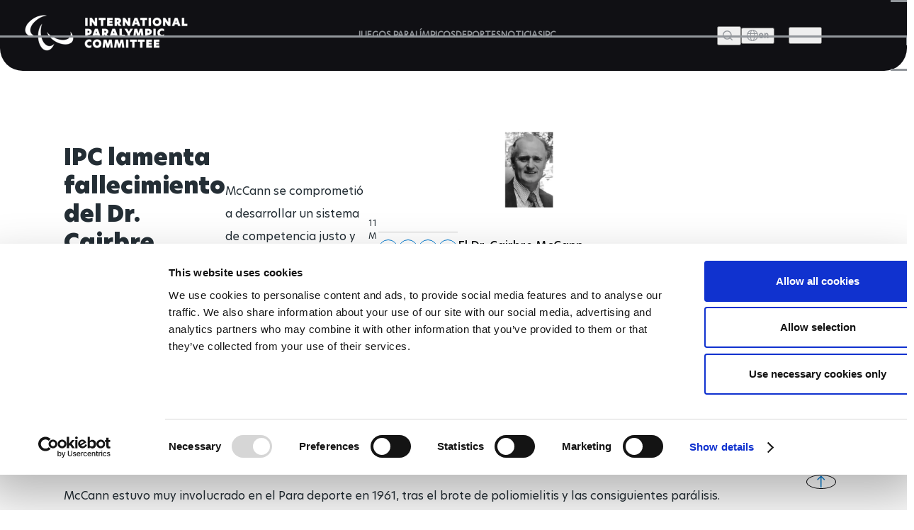

--- FILE ---
content_type: text/html; charset=UTF-8
request_url: https://www.paralympic.org/es/news/ipc-lamenta-fallecimiento-del-dr-cairbre-mccann-pionero-de-clasificacion
body_size: 20525
content:

















<!DOCTYPE html>
<html lang="es" dir="ltr" prefix="content: http://purl.org/rss/1.0/modules/content/  dc: http://purl.org/dc/terms/  foaf: http://xmlns.com/foaf/0.1/  og: http://ogp.me/ns#  rdfs: http://www.w3.org/2000/01/rdf-schema#  schema: http://schema.org/  sioc: http://rdfs.org/sioc/ns#  sioct: http://rdfs.org/sioc/types#  skos: http://www.w3.org/2004/02/skos/core#  xsd: http://www.w3.org/2001/XMLSchema# ">
  <head>
  
    <!-- Google Consent Mode -->
    <script data-cookieconsent="ignore">
        window.dataLayer = window.dataLayer || [];
        function gtag() {
            dataLayer.push(arguments);
        }
        // GDPR-specific settings
        gtag('consent', 'default', {
            'ad_personalization': 'denied',
            'ad_storage': 'denied',
            'ad_user_data': 'denied',
            'analytics_storage': 'denied',
            'functionality_storage': 'denied',
            'personalization_storage': 'denied',
            'region': [
                'GB','AT','BE','BG','HR','CH','CY','CZ','DK','EE','FI','FR','DE','GR','HU','IE','IT','LV','LT','LU','MT','NL','PL','PT','RO','SK','SI','ES','SE','IS','LI','NO'
            ],
            'wait_for_update': 500,
        });
        // California settings
        gtag('consent', 'default', {
            'ad_personalization': 'granted',
            'ad_storage': 'denied',
            'ad_user_data': 'granted',
            'analytics_storage': 'granted',
            'functionality_storage': 'granted',
            'personalization_storage': 'granted',
            'security_storage': 'granted',
            'region': [
                'US-CA'
            ],
            'wait_for_update': 500,
        });
        // Default settings
        gtag('consent', 'default', {
            'ad_personalization': 'granted',
            'ad_storage': 'granted',
            'ad_user_data': 'granted',
            'analytics_storage': 'granted',
            'functionality_storage': 'granted',
            'personalization_storage': 'granted',
            'security_storage': 'granted',
            'wait_for_update': 500,
        });
        gtag('set', 'ads_data_redaction', true);
        gtag('set', 'url_passthrough', true);
    </script>
    <!-- End Google Consent Mode-->

  <script data-cookieconsent="ignore">(function(w,d,s,l,i){w[l]=w[l]||[];w[l].push({'gtm.start':
    new Date().getTime(),event:'gtm.js'});var f=d.getElementsByTagName(s)[0],
    j=d.createElement(s),dl=l!='dataLayer'?'&l='+l:'';j.async=true;j.src=
    'https://www.googletagmanager.com/gtm.js?id='+i+dl;f.parentNode.insertBefore(j,f);
    })(window,document,'script','dataLayer','GTM-T8PP8RKN');</script>

    <script id="Cookiebot" src="https://consent.cookiebot.com/uc.js" data-cbid="0dd98a29-c6b7-479b-9254-9102a5cbd85f" data-blockingmode="auto" type="text/javascript"></script>
    <script>
      document.addEventListener("DOMContentLoaded", function() {
          // Define the homepage URL (adjust this to your actual homepage URL)
          var homepageUrl = "https://www.paralympic.org/";

          // Get the current page URL
          var currentPageUrl = window.location.href;

          // Check if the current page is the homepage or homepage with query string
          if (currentPageUrl === homepageUrl || currentPageUrl.startsWith(homepageUrl + "?")) {
          } else {
              // On other pages, hide the <section> with the specific ID
              var specificSection = document.getElementById("block-mainipcworldwidepartners");
              var specificSectionIns = document.getElementById("block-institutionalpartners");
              if (specificSection) {
                  specificSection.style.display = "none";
              }

              if (specificSectionIns) {
                  specificSectionIns.style.display = "none";
              }
          }
      });
    </script>
    <meta charset="utf-8" />
<script type="text/plain" async src="https://www.googletagmanager.com/gtag/js?id=G-XXXXXXXXXX" data-cookieconsent="statistics"></script>
<script type="text/plain" data-cookieconsent="statistics">window.dataLayer = window.dataLayer || [];function gtag(){dataLayer.push(arguments)};gtag("js", new Date());// Set to the same value as the web property used on the site
var gaProperty = 'G-6TNCMVEHQ6';gtag("config", "G-XXXXXXXXXX", {"groups":"default","anonymize_ip":true,"allow_ad_personalization_signals":false});</script>
<link rel="canonical" href="https://www.paralympic.org/es/news/ipc-lamenta-fallecimiento-del-dr-cairbre-mccann-pionero-de-clasificacion" />
<meta itemprop="name" content="IPC lamenta fallecimiento del Dr. Cairbre McCann, pionero de clasificación" />
<meta itemprop="description" content="McCann se comprometió a desarrollar un sistema de competencia justo y significativo en los Para deportes" />
<meta itemprop="image" content="https://www.paralympic.org/sites/default/files/2021-03/2-dr-cairbre-mccann.png" />
<meta property="og:site_name" content="International Paralympic Committee" />
<meta property="og:type" content="article" />
<meta property="og:url" content="https://www.paralympic.org/es/news/ipc-lamenta-fallecimiento-del-dr-cairbre-mccann-pionero-de-clasificacion" />
<meta property="og:title" content="IPC lamenta fallecimiento del Dr. Cairbre McCann, pionero de clasificación" />
<meta property="og:description" content="McCann se comprometió a desarrollar un sistema de competencia justo y significativo en los Para deportes" />
<meta property="og:image:url" content="https://www.paralympic.org/sites/default/files/2021-03/2-dr-cairbre-mccann.png" />
<meta name="twitter:card" content="summary_large_image" />
<meta name="twitter:description" content="McCann se comprometió a desarrollar un sistema de competencia justo y significativo en los Para deportes" />
<meta name="twitter:site" content="@Paralympics" />
<meta name="twitter:title" content="IPC lamenta fallecimiento del Dr. Cairbre McCann, pionero de clasificación" />
<meta name="twitter:creator" content="@Paralympics" />
<meta name="twitter:image:alt" content="Photo published by www.paralympic.org" />
<meta name="twitter:image" content="https://www.paralympic.org/sites/default/files/2021-03/2-dr-cairbre-mccann.png" />
<meta name="twitter:player:width" content="507" />
<meta name="twitter:player:height" content="266" />
<meta name="Generator" content="Drupal 8 (https://www.drupal.org)" />
<meta name="MobileOptimized" content="width" />
<meta name="HandheldFriendly" content="true" />
<meta name="viewport" content="width=device-width, initial-scale=1.0" />
<script></script>
<script type="application/ld+json">{
    "@context": "https://schema.org",
    "@graph": [
        {
            "@type": "NewsArticle",
            "headline": "IPC lamenta fallecimiento del Dr. Cairbre McCann, pionero de clasificación",
            "name": "IPC lamenta fallecimiento del Dr. Cairbre McCann, pionero de clasificación",
            "description": "McCann se comprometió a desarrollar un sistema de competencia justo y significativo en los Para deportes",
            "image": {
                "@type": "ImageObject",
                "representativeOfPage": "True",
                "url": "https://www.paralympic.org/sites/default/files/2021-03/2-dr-cairbre-mccann.png"
            },
            "datePublished": "2021-03-11T11:59:06+0100",
            "dateModified": "2021-03-11T11:59:06+0100",
            "author": {
                "@type": "Person",
                "name": "Ros",
                "url": "https://www.paralympic.org/es/user/1216"
            },
            "publisher": {
                "@type": "Organization",
                "@id": "https://www.paralympic.org/es/news/ipc-lamenta-fallecimiento-del-dr-cairbre-mccann-pionero-de-clasificacion",
                "name": "International Paralympic Committee",
                "url": "https://www.paralympic.org/es/news/ipc-lamenta-fallecimiento-del-dr-cairbre-mccann-pionero-de-clasificacion",
                "logo": {
                    "@type": "ImageObject",
                    "url": "https://www.paralympic.org/sites/default/files/styles/header_logo/public/2019-10/IPC%20new%20logo%201.jpg?itok=EJB4CZ2R",
                    "width": "80",
                    "height": "80"
                }
            },
            "mainEntityOfPage": "https://www.paralympic.org/es/news/ipc-lamenta-fallecimiento-del-dr-cairbre-mccann-pionero-de-clasificacion"
        }
    ]
}</script>
<meta name="twitter:card" content="summary_large_image" />
<link rel="shortcut icon" href="/sites/default/files/favicon.ico" type="image/vnd.microsoft.icon" />
<link rel="alternate" hreflang="en" href="https://www.paralympic.org/news/ipc-mourns-passing-classification-pioneer-dr-cairbre-mccann" />
<link rel="alternate" hreflang="es" href="https://www.paralympic.org/es/news/ipc-lamenta-fallecimiento-del-dr-cairbre-mccann-pionero-de-clasificacion" />
<link rel="revision" href="https://www.paralympic.org/es/news/ipc-lamenta-fallecimiento-del-dr-cairbre-mccann-pionero-de-clasificacion" />

    <title>IPC lamenta fallecimiento del Dr. Cairbre McCann, pionero de clasificación</title>
    <link rel="stylesheet" media="all" href="/sites/default/files/css/css_skLyHPjxoqawmpLtHS4ExIFsxCq4lu1lnzvnQ6Os1BI.css" />
<link rel="stylesheet" media="all" href="/sites/default/files/css/css_lbFcdqCqmQAQsT3dCVQ16o49XPN9RMTOs88PW1zKLPI.css" />
<link rel="stylesheet" media="print" href="/sites/default/files/css/css_Z5jMg7P_bjcW9iUzujI7oaechMyxQTUqZhHJ_aYSq04.css" />
<link rel="stylesheet" media="all" href="/sites/default/files/css/css_UvtE_yUHI9R6agSFw7RSlOkc0hjwMobleuxRKYIfqA4.css" />

    
<!--[if lte IE 8]>
<script src="/sites/default/files/js/js_VtafjXmRvoUgAzqzYTA3Wrjkx9wcWhjP0G4ZnnqRamA.js"></script>
<![endif]-->
<script src="https://connect.facebook.net/fr_FR/sdk.js#xfbml=1&amp;version=v3.2" defer async crossorigin="anonymous"></script>

    <meta name="facebook-domain-verification" content="nh6862aqfd0oqv27ifscuv5etx1ctm" />
    <meta name="google-adsense-account" content="ca-pub-9310705866692537">
    
   
  <script>
      document.addEventListener("DOMContentLoaded", function() {
         
	var raw = document.getElementById("raw-emotions");
      if( raw ){
      var imported = document.createElement('script');
      imported.src = 'https://doh2xi7kxy1sk.cloudfront.net/scripts/iframe_parent.js';
      document.body.append(imported);

      document.getElementById("raw-emotions").innerHTML = '<link rel="stylesheet" type="text/css" href="https://doh2xi7kxy1sk.cloudfront.net/styles/iframe_parent.css"><iframe id="phoria-iframe" src="https://raw-emotions.phoria.com.au" frameborder="0" allow="xr-spatial-tracking fullscreen vr clipboard-write" allowvr="yes" allowfullscreen="yes" ></iframe>';
      }

    });
     
  </script>

  <!-- Facebook SDK -->
  <div id="fb-root"></div>
  <script async defer crossorigin="anonymous" src="https://connect.facebook.net/en_US/sdk.js#xfbml=1&version=v17.0"></script>

  <!-- Twitter SDK -->
  <script async src="https://platform.twitter.com/widgets.js" charset="utf-8"></script>

  <!-- Instagram SDK -->
  <script async src="https://www.instagram.com/embed.js"></script>

  <!-- TikTok SDK -->
  <script async src="https://www.tiktok.com/embed.js"></script>

  </head>
  <body class="layout-no-sidebars path-node page-node-type-story new-site-body" id="page">
  
  <noscript><iframe src="https://www.googletagmanager.com/ns.html?id=GTM-T8PP8RKN"
  height="0" width="0" style="display:none;visibility:hidden"></iframe></noscript>

  <script type="text/javascript">
  window.onload = function() {


      var body = document.body;
      if (document.cookie.indexOf('contrast=high') != -1){
        console.log( document.cookie.indexOf('contrast=high') );
        body.classList.add("highcontrast");
        document.getElementById('contrast-input').checked = true;
        document.getElementById('contrast-input-mobile').checked = true;
        console.log( document.getElementById('contrast-input').checked );

      }else{
        body.classList.remove("highcontrast");
      }
  };
</script>
  <script type="text/javascript">
    var body = document.body;
    if (document.cookie.indexOf('fontsize-zoom=1') != -1){
      body.classList.add('zoom1');
    }else if (document.cookie.indexOf('fontsize-zoom=2') != -1){
      body.classList.add('zoom2'); 
    }else if (document.cookie.indexOf('fontsize-zoom=3') != -1){
      body.classList.add('zoom3');      
    }else{
      body.classList.remove('zoom1', 'zoom2', 'zoom3');
    }

    //if(homepage.classList.contains('path-frontpage')){
      //body.classList.add("beijing-front-page");
    //}

    const homepage = document.querySelector('.layout-no-sidebars');
    if(homepage.classList.contains('new-site-body')){

      var lastScrollTopBeijing = 0;

      // element should be replaced with the actual target element on which you have applied scroll, use window in case of no target element.
      window.addEventListener("scroll", function(){ 
         var st = window.pageYOffset || document.documentElement.scrollTop; 
         if (st > lastScrollTopBeijing){
            // downscroll code
            body.classList.add("header-fixed");
         } 
         if(st == 0){
            // upscroll code
            body.classList.remove("header-fixed");
         }
         lastScrollTopBeijing = st <= 0 ? 0 : st; // For Mobile or negative scrolling
      }, false);
    }
    
    const firstPath = window.location.pathname.split('/')[1];
    
    const firstPathLive = window.location.pathname.split('/')[1];

    const liveListingPath = window.location.pathname.split('/')[2];

    if(firstPath == 'tokyo-2020'){
      body.classList.add("default-tokyo-2020");
    }
	
    if(firstPath == 'raw-emotions'){
      body.classList.add("raw-emotions");
    }
    
    if(firstPath == 'beijing-2022' || liveListingPath == 'beijing-2022'){
      body.classList.add("default-beijing-2022");
      
      var lastScrollTopBeijing = 0;

      // element should be replaced with the actual target element on which you have applied scroll, use window in case of no target element.
      window.addEventListener("scroll", function(){ 
         var st = window.pageYOffset || document.documentElement.scrollTop; 
         if (st > lastScrollTopBeijing){
            // downscroll code
            body.classList.add("beijing-2022-scroll");
         } 
         if(st == 0){
            // upscroll code
            body.classList.remove("beijing-2022-scroll");
         }
	lastScrollTopBeijing = st <= 0 ? 0 : st;
      }, false);
    }
    
    const parasports = window.location.pathname.split('/')[1];
    const parasport = window.location.pathname.split('/')[1];
    const parasport_es_page = window.location.pathname.split('/')[2];
    if(parasports == 'para-sports' || parasport == 'para-sport' || parasport_es_page == 'para-sport'){
      body.classList.add("para-sports-page");
    }
    
    if(firstPath == 'features'){
      body.classList.add("features-page");
    }    
</script>

<script>
// Function to set up a countdown timer for an event
function setupCountdownTimer(eventId, targetDate) {
  // Update the countdown every second
  setInterval(function() {
    // Get the current date and time
    var now = new Date().getTime();

    // Calculate the time remaining
    var distance = targetDate - now;

    // Calculate days remaining
    var days = Math.floor(distance / (1000 * 60 * 60 * 24));

    // Get the countdown element
    var countdownElement = document.querySelector(`#${eventId} .value`);

    if (countdownElement) {
      // Update the countdown element
      countdownElement.textContent = days;

      // If the countdown reaches zero, set the value to zero
      if (distance < 0) {
        countdownElement.textContent = '0';
      }
    } 
  }, 1000);
}

// Set up countdown timers for each event
setupCountdownTimer('countdown-alps', new Date('2030-03-01T18:00:00').getTime());
setupCountdownTimer('countdown-milano', new Date('2026-03-06T18:00:00').getTime());
setupCountdownTimer('countdown-la', new Date('2028-08-15T18:00:00').getTime());

</script>

<!-- JavaScript -->

<script>
document.addEventListener("DOMContentLoaded", function() {
  const featureBtns = document.querySelectorAll('.feature-btn');
  const modal = document.querySelector('.waf-modal');

  if (modal) {
    const modalTitle = modal.querySelector('.modal-title');
    const modalText = modal.querySelector('.modal-text');
    const modalCloseBtn = modal.querySelector('.modal-close-btn');

    // Add click event listener to each feature button
    featureBtns.forEach(function(btn) {
      btn.addEventListener('click', function() {
        // Show the modal by setting its display style to "block"
        modal.style.display = 'flex';
        
        // Set modal content based on data attributes
        if (modalTitle) modalTitle.textContent = btn.getAttribute('data-title');
        if (modalText) modalText.textContent = btn.getAttribute('data-text');
      });
    });

    // Add click event listener to the modal close button
    if (modalCloseBtn) {
      modalCloseBtn.addEventListener('click', function() {
        // Hide the modal by setting its display style to "none"
        modal.style.display = 'none';
      });
    }

    // Add keydown event listener to close the modal on "Escape" key press
    document.addEventListener('keydown', function(event) {
      if (event.key === 'Escape') {
        // Hide the modal by setting its display style to "none"
        modal.style.display = 'none';
      }
    });
  }
});
</script>


<script>
document.addEventListener('DOMContentLoaded', function() {
  var modal = document.getElementById('annual-modal');
  var openModalBtn = document.getElementById('open-modal');
  var closeModalBtn = document.getElementById('close-modal');

  if (openModalBtn) {
    openModalBtn.addEventListener('click', function() {
      if (modal) {
        modal.style.display = 'flex';
      }
    });
  }

  if (closeModalBtn) {
    closeModalBtn.addEventListener('click', function() {
      if (modal) {
        modal.style.display = 'none';
      }
    });
  }

  document.addEventListener('keydown', function(event) {
    if (event.key === 'Escape' && modal) {
      modal.style.display = 'none';
    }
  });
});
</script>

<script>
document.addEventListener('DOMContentLoaded', function() {
  // Handle selection for sports
  const selectSportsElement = document.getElementById('select_sports_1');
  if (selectSportsElement) {
    selectSportsElement.addEventListener('click', function(e) {
      if (e.target.classList.contains('select-btn')) {
        document.getElementById('selected_sports_1').textContent = e.target.textContent;
        document.getElementById('selected_sports_1').dataset.value = e.target.getAttribute('data-value');
        e.target.closest('.waf-select-box').classList.remove('active');
        e.target.closest('.waf-select-box').querySelector('.select-open-btn').setAttribute('aria-expanded', 'false');
      }
    });
  }

  // Handle selection for country
  const selectCountryElement = document.getElementById('select_country_1');
  if (selectCountryElement) {
    selectCountryElement.addEventListener('click', function(e) {
      if (e.target.classList.contains('select-btn')) {
        document.getElementById('selected_country_1').textContent = e.target.textContent;
        document.getElementById('selected_country_1').dataset.value = e.target.getAttribute('data-value');
        e.target.closest('.waf-select-box').classList.remove('active');
        e.target.closest('.waf-select-box').querySelector('.select-open-btn').setAttribute('aria-expanded', 'false');
      }
    });
  }

  // Handle search button click
  const searchSubmitElement = document.getElementById('search_submit_1');
   if (searchSubmitElement) {
    searchSubmitElement.addEventListener('click', function() {
      const selectedSport = document.getElementById('selected_sports_1').dataset.value;
      const selectedCountry = document.getElementById('selected_country_1').dataset.value;
      const searchTerm = document.getElementById('input_search_1').value.trim();

      if (!selectedSport || !selectedCountry || !searchTerm) {
        alert('Please make sure all fields are filled in.');
        return;
      }
    
      const url = `https://www.globaldro.com/query2?userType=1&countryCode=${selectedCountry}&preferredLanguage=en&sport=${selectedSport}&searchTerm=${encodeURIComponent(searchTerm)}`;
      window.open(url, '_blank');
    });
   }
});
</script>
<script>
 document.addEventListener('DOMContentLoaded', function() {

  // Handle selection for sports filter 2
  const selectSports2Element = document.getElementById('select_sports_2');
  if (selectSports2Element) {
    selectSports2Element.addEventListener('click', function(e) {
      if (e.target.classList.contains('select-btn')) {
        document.getElementById('selected_sports_2').textContent = e.target.textContent;
        document.getElementById('selected_sports_2').dataset.value = e.target.getAttribute('data-value');
        e.target.closest('.waf-select-box').classList.remove('active');
        e.target.closest('.waf-select-box').querySelector('.select-open-btn').setAttribute('aria-expanded', 'false');
      }
    });
  }

  // Handle selection for country filter 2
    const selectCountry2Element = document.getElementById('select_country_2');
  if (selectCountry2Element) {
    selectCountry2Element.addEventListener('click', function(e) {
      if (e.target.classList.contains('select-btn')) {
        document.getElementById('selected_country_2').textContent = e.target.textContent;
        document.getElementById('selected_country_2').dataset.value = e.target.getAttribute('data-value');
        e.target.closest('.waf-select-box').classList.remove('active');
        e.target.closest('.waf-select-box').querySelector('.select-open-btn').setAttribute('aria-expanded', 'false');
      }
    });
  }

    // Handle search button click for filter 2
  const searchSubmit2Element = document.getElementById('search_submit_2');
  if (searchSubmit2Element) {
    searchSubmit2Element.addEventListener('click', function() {
      const selectedSport = document.getElementById('selected_sports_2').dataset.value;
      let selectedCountry = document.getElementById('selected_country_2').dataset.value;
      const searchTerm = document.getElementById('input_search_2').value.trim();


      if (!selectedSport || !searchTerm || !selectedCountry) {
        alert('Please make sure all fields are filled in.');
        return;
      }

      selectedCountry = 'US';


      const url = `https://www.globaldro.com/query2?userType=1&countryCode=${selectedCountry}&preferredLanguage=en&sport=${selectedSport}&searchTerm=${encodeURIComponent(searchTerm)}`;
      window.open(url, '_blank');
    });
  }
    
  });
</script>

<script>
document.addEventListener('DOMContentLoaded', function () {
    // Get all tab elements
    const tabs = document.querySelectorAll('.tabs .tab-name');
    const tabContainers = document.querySelectorAll('.tab-container-wrap');

    // Function to handle tab switching
    function switchTab() {
        // Remove the 'tab-active' class from all tabs
        tabs.forEach(tab => tab.classList.remove('tab-active'));

        // Add the 'tab-active' class to the clicked tab
        this.classList.add('tab-active');

        // Get the data attribute to identify the corresponding container
        const tabType = this.classList.contains('tab-paralympic') ? 'paralympic' : 'recognized';

        // Show the corresponding container and hide others
        tabContainers.forEach(container => {
            if (container.classList.contains(tabType)) {
                container.classList.add('tab-container-wrap-active');
            } else {
                container.classList.remove('tab-container-wrap-active');
            }
        });
    }

    // Add click event listeners to all tabs
    tabs.forEach(tab => {
        tab.addEventListener('click', switchTab);
    });
});

</script>
  <script type="text/plain" data-cookieconsent="statistics">
    !function(e,t,n,s,u,a){e.twq||(s=e.twq=function(){s.exe?s.exe.apply(s,arguments):s.queue.push(arguments);
    },s.version='1.1',s.queue=[],u=t.createElement(n),u.async=!0,u.src='//static.ads-twitter.com/uwt.js',
    a=t.getElementsByTagName(n)[0],a.parentNode.insertBefore(u,a))}(window,document,'script');
    // Insert Twitter Pixel ID and Standard Event data below
    twq('init','o4sr5');
    twq('track','PageView');
  </script>

  <script type="text/plain" data-cookieconsent="statistics">
		!function (w, d, t) {
		  w.TiktokAnalyticsObject=t;var ttq=w[t]=w[t]||[];ttq.methods=["page","track","identify","instances","debug","on","off","once","ready","alias","group","enableCookie","disableCookie"],ttq.setAndDefer=function(t,e){t[e]=function(){t.push([e].concat(Array.prototype.slice.call(arguments,0)))}};for(var i=0;i<ttq.methods.length;i++)ttq.setAndDefer(ttq,ttq.methods[i]);ttq.instance=function(t){for(var e=ttq._i[t]||[],n=0;n<ttq.methods.length;n++
)ttq.setAndDefer(e,ttq.methods[n]);return e},ttq.load=function(e,n){var i="https://analytics.tiktok.com/i18n/pixel/events.js";ttq._i=ttq._i||{},ttq._i[e]=[],ttq._i[e]._u=i,ttq._t=ttq._t||{},ttq._t[e]=+new Date,ttq._o=ttq._o||{},ttq._o[e]=n||{};n=document.createElement("script");n.type="text/javascript",n.async=!0,n.src=i+"?sdkid="+e+"&lib="+t;e=document.getElementsByTagName("script")[0];e.parentNode.insertBefore(n,e)};
		
		  ttq.load('CDH5F2RC77U1SIT04O4G');
		  ttq.page();
		}(window, document, 'ttq');
	</script>
        <div role="navigation" aria-label="skip-link">
        <a href="#main-content" class="visually-hidden focusable skip-link">
          Pasar al contenido principal
        </a>
    </div>
    
      <div class="dialog-off-canvas-main-canvas" data-off-canvas-main-canvas>
    <header class="header content-header clearfix">
	<div class="layout-container">
				<div class="header-wrapper">
	<div class="header-main">
		<div class="site-logo">
			<a href="/" title="The International Paralympic Committee logo" class="site-logo-link">
				<img src="/static-assets/images/logo.png?v=" alt="IPC logo" class="site-logo-img">
			</a>
		</div>
		<!-- Menu Header nav -->
		<nav class="nav">
			<ul class="nav-list">
				<li class="nav-item">
															<a href="/es/node/84050" class="nav-link" title="JUEGOS PARALÍMPICOS">
						<span class="nav-text">JUEGOS PARALÍMPICOS</span>
					</a>
				</li>
				<li class="nav-item">
					                    					<a href="/es/node/83444" class="nav-link" title="SPORTS">
						<span class="nav-text">DEPORTES</span>
					</a>
				</li>
				<li class="nav-item">
					                    					<a href="/es/news" class="nav-link" title="News">
						<span class="nav-text">NOTICIAS</span>
					</a>
				</li>
								<li class="nav-item">
					                    					<a href="/es/node/83294" class="nav-link" title="IPC">
						<span class="nav-text">IPC</span>
					</a>
				</li>
			</ul>
		</nav>
		<div class="site-utils">
			<div class="site-search">
				<button type="button" value class="btn-search-toggle" aria-haspopup="true" aria-label="Open search field">
					<span class="btn-text">Search</span>
				</button>
				<!--Add Search popup markup here later-->
				<!-- Search block -->
				<div class="search-overlay">
					<div class="search-wrapper">
						<div class="search-input-wrap">
							<input type="search" class="search-input" placeholder="Search and press Enter">
							<button aria-label="Search Now" id="search-btn" aria-expanded="false" class="search-btn" title="Search Now">Search Now</button>
						</div>
						<!-- Search tabs recent/most frequent searches -->
					</div>
				</div>
			</div>
			<div class="language-wrap">
				<a href="/news/ipc-mourns-passing-classification-pioneer-dr-cairbre-mccann">
					<button class="btn-lang btn-menu" aria-label="open language" aria-expanded="false" aria-haspopup="false">
						<span class="icon"></span>
						<span class="btn-text">en</span>
					</button>
				</a>
			</div>
		</div>
	</div>
	<button class="btn-hamburger" aria-expanded="false" aria-label="Hamburger">
		<span class="line line-1">1</span>
		<span class="line line-2">2</span>
		<span class="line line-3">3</span>
	</button>
	<div class="header-overlay">
		<div class="header-overlay-wrap">
			<div class="search-input-wrap">
				<input class="search-input search-mobile" type="search" placeholder="Search and press Enter">
			</div>

			<nav class="nav">
				<ul class="nav-list" role="navigation">
																<li class="nav-item primary">
							<a href="/es/node/84050" class="nav-link" title="JUEGOS PARALÍMPICOS">
								<span class="nav-text">JUEGOS PARALÍMPICOS</span>
							</a>
															<button class="nav-btn" aria-label="JUEGOS PARALÍMPICOS" aria-expanded="false"></button>
								<ul class="sub-nav" role="navigation">
									<li class="sub-nav-item secondary outer">
										<a href="/es/node/84050" class="sub-nav-link" title="JUEGOS PARALÍMPICOS">
											<span class="sub-nav-text">JUEGOS PARALÍMPICOS</span>
										</a>
									</li>
																			<li class="sub-nav-item secondary">
											<a href="/es/node/249300" class="sub-nav-link" title="RESULTADOS">
												<span class="sub-nav-text">RESULTADOS</span>
											</a>
																					</li>
																			<li class="sub-nav-item secondary">
											<a href="/es/node/84173" class="sub-nav-link" title="VIDEOS">
												<span class="sub-nav-text">VIDEOS</span>
											</a>
																					</li>
																			<li class="sub-nav-item secondary">
											<a href="/es/node/80707" class="sub-nav-link" title="MEDALLAS">
												<span class="sub-nav-text">MEDALLAS</span>
											</a>
																					</li>
																			<li class="sub-nav-item secondary">
											<a href="/es/node/80443" class="sub-nav-link" title="MASCOTAS">
												<span class="sub-nav-text">MASCOTAS</span>
											</a>
																					</li>
																			<li class="sub-nav-item secondary">
											<a href="/es/node/80842" class="sub-nav-link" title="CEREMONIAS DE APERTURA">
												<span class="sub-nav-text">CEREMONIAS DE APERTURA</span>
											</a>
																					</li>
																			<li class="sub-nav-item secondary">
											<a href="/es/node/81091" class="sub-nav-link" title="CEREMONIAS DE CLAUSURA">
												<span class="sub-nav-text">CEREMONIAS DE CLAUSURA</span>
											</a>
																					</li>
																			<li class="sub-nav-item secondary">
											<a href="/es/node/80491" class="sub-nav-link" title="VERANO RESUMEN">
												<span class="sub-nav-text">VERANO RESUMEN</span>
											</a>
																					</li>
																			<li class="sub-nav-item secondary">
											<a href="/es/node/80494" class="sub-nav-link" title="INVIERNO RESUMEN">
												<span class="sub-nav-text">INVIERNO RESUMEN</span>
											</a>
																					</li>
																	</ul>
													</li>
									</ul>
				<ul class="nav-list" role="navigation">
																<li class="nav-item primary">
							<a href="/es/sports" class="nav-link" title="DEPORTES">
								<span class="nav-text">DEPORTES</span>
							</a>
						</li>
																					<li class="nav-item primary">
							<a href="/es/classification" class="nav-link" title="CLASIFICACIÓN">
								<span class="nav-text">CLASIFICACIÓN</span>
							</a>
															<button class="nav-btn" aria-label="CLASIFICACIÓN" aria-expanded="false"></button>
								<ul class="sub-nav" role="navigation">
									<li class="sub-nav-item secondary outer">
										<a href="/es/classification" class="sub-nav-link" title="CLASIFICACIÓN">
											<span class="sub-nav-text">CLASIFICACIÓN</span>
										</a>
									</li>
																			<li class="sub-nav-item secondary">
											<a href="/es/node/312778" class="sub-nav-link" title="BOARD OF APPEAL OF CLASSIFICATION">
												<span class="sub-nav-text">BOARD OF APPEAL OF CLASSIFICATION</span>
											</a>
																					</li>
																			<li class="sub-nav-item secondary">
											<a href="/es/node/81148" class="sub-nav-link" title="CÓDIGO DE CLASIFICACIÓN">
												<span class="sub-nav-text">CÓDIGO DE CLASIFICACIÓN</span>
											</a>
																					</li>
																			<li class="sub-nav-item secondary">
											<a href="/es/node/80110" class="sub-nav-link" title="ENTRENAMIENTO DE CLASIFICADOR">
												<span class="sub-nav-text">ENTRENAMIENTO DE CLASIFICADOR</span>
											</a>
																					</li>
																			<li class="sub-nav-item secondary">
											<a href="/es/node/81151" class="sub-nav-link" title="INVESTIGACIÓN">
												<span class="sub-nav-text">INVESTIGACIÓN</span>
											</a>
																					</li>
																			<li class="sub-nav-item secondary">
											<a href="/es/node/80107" class="sub-nav-link" title="CLASIFICACIÓN DE DEPORTES">
												<span class="sub-nav-text">CLASIFICACIÓN DE DEPORTES</span>
											</a>
																					</li>
																			<li class="sub-nav-item secondary">
											<a href="/es/node/82069" class="sub-nav-link" title="CUMPLIMIENTO DEL CÓDIGO">
												<span class="sub-nav-text">CUMPLIMIENTO DEL CÓDIGO</span>
											</a>
																					</li>
																			<li class="sub-nav-item secondary">
											<a href="/es/node/317206" class="sub-nav-link" title="CODE REVIEW">
												<span class="sub-nav-text">CODE REVIEW</span>
											</a>
																					</li>
																			<li class="sub-nav-item secondary">
											<a href="/es/classification/faq" class="sub-nav-link" title="PREGUNTAS FRECUENTES">
												<span class="sub-nav-text">PREGUNTAS FRECUENTES</span>
											</a>
																					</li>
																	</ul>
													</li>
									</ul>
				<ul class="nav-list" role="navigation">
																<li class="nav-item primary">
							<a href="/es/news" class="nav-link" title="NOTICIAS">
								<span class="nav-text">NOTICIAS</span>
							</a>
						</li>
																					<li class="nav-item primary">
							<a href="/es/node/83747" class="nav-link" title="ATLETAS">
								<span class="nav-text">ATLETAS</span>
							</a>
															<button class="nav-btn" aria-label="ATLETAS" aria-expanded="false"></button>
								<ul class="sub-nav" role="navigation">
									<li class="sub-nav-item secondary outer">
										<a href="/es/node/83747" class="sub-nav-link" title="ATLETAS">
											<span class="sub-nav-text">ATLETAS</span>
										</a>
									</li>
																			<li class="sub-nav-item secondary">
											<a href="/es/node/80368" class="sub-nav-link" title="CONSEJO DE ATLETAS">
												<span class="sub-nav-text">CONSEJO DE ATLETAS</span>
											</a>
																							<button class="nav-btn" aria-label="CONSEJO DE ATLETAS" aria-expanded="false"></button>
												<ul class="sub-nav" role="navigation">
																											<li class="sub-nav-item ternary">
															<a href="/es/node/80368" target="" title="QUIÉNES SOMOS" class="sub-nav-link">
																<span class="sub-nav-text">QUIÉNES SOMOS</span>
															</a>
														</li>
																											<li class="sub-nav-item ternary">
															<a href="/es/node/323601" target="" title="ATHLETES COUNCIL ELECTION CANDIDATES" class="sub-nav-link">
																<span class="sub-nav-text">ATHLETES COUNCIL ELECTION CANDIDATES</span>
															</a>
														</li>
																									</ul>
																					</li>
																			<li class="sub-nav-item secondary">
											<a href="/es/node/82099" class="sub-nav-link" title="FORO DE ATLETAS">
												<span class="sub-nav-text">FORO DE ATLETAS</span>
											</a>
																					</li>
																			<li class="sub-nav-item secondary">
											<a href="/es/node/86738" class="sub-nav-link" title="REPRESENTANTES DE ATLETAS">
												<span class="sub-nav-text">REPRESENTANTES DE ATLETAS</span>
											</a>
																					</li>
																			<li class="sub-nav-item secondary">
											<a href="/es/node/86741" class="sub-nav-link" title="RECURSOS PARA ATLETAS">
												<span class="sub-nav-text">RECURSOS PARA ATLETAS</span>
											</a>
																					</li>
																	</ul>
													</li>
																					<li class="nav-item primary">
							<a href="/es/node/86703" class="nav-link" title="COMITÉS PARALÍMPICOS NACIONALES">
								<span class="nav-text">COMITÉS PARALÍMPICOS NACIONALES</span>
							</a>
															<button class="nav-btn" aria-label="COMITÉS PARALÍMPICOS NACIONALES" aria-expanded="false"></button>
								<ul class="sub-nav" role="navigation">
									<li class="sub-nav-item secondary outer">
										<a href="/es/node/86703" class="sub-nav-link" title="COMITÉS PARALÍMPICOS NACIONALES">
											<span class="sub-nav-text">COMITÉS PARALÍMPICOS NACIONALES</span>
										</a>
									</li>
																			<li class="sub-nav-item secondary">
											<a href="/es/refugee-paralympic-team" class="sub-nav-link" title="REFUGEE PARALYMPIC TEAM ">
												<span class="sub-nav-text">REFUGEE PARALYMPIC TEAM </span>
											</a>
																					</li>
																	</ul>
													</li>
									</ul>
				<ul class="nav-list" role="navigation">
																										<li class="nav-item primary">
							<a href="/es/node/80527" class="nav-link" title="ANTIDOPAJE">
								<span class="nav-text">ANTIDOPAJE</span>
							</a>
													</li>
																					<li class="nav-item primary">
							<a href="/es/node/348951" class="nav-link" title="Medicine &amp; Science">
								<span class="nav-text">Medicine &amp; Science</span>
							</a>
						</li>
																					<li class="nav-item primary">
							<a href="/es/node/83294" class="nav-link" title="IPC">
								<span class="nav-text">IPC</span>
							</a>
															<button class="nav-btn" aria-label="IPC" aria-expanded="false"></button>
								<ul class="sub-nav" role="navigation">
									<li class="sub-nav-item secondary outer">
										<a href="/es/node/83294" class="sub-nav-link" title="IPC">
											<span class="sub-nav-text">IPC</span>
										</a>
									</li>
																			<li class="sub-nav-item secondary">
											<a href="/es/ipc/history" class="sub-nav-link" title="HISTORIA">
												<span class="sub-nav-text">HISTORIA</span>
											</a>
																							<button class="nav-btn" aria-label="HISTORIA" aria-expanded="false"></button>
												<ul class="sub-nav" role="navigation">
																											<li class="sub-nav-item ternary">
															<a href="/es/node/80620" target="" title="ARCHIVO PARALÍMPICO" class="sub-nav-link">
																<span class="sub-nav-text">ARCHIVO PARALÍMPICO</span>
															</a>
														</li>
																									</ul>
																					</li>
																			<li class="sub-nav-item secondary">
											<a href="/es/ipc/who-we-are" class="sub-nav-link" title="QUIÉNES SOMOS">
												<span class="sub-nav-text">QUIÉNES SOMOS</span>
											</a>
																							<button class="nav-btn" aria-label="QUIÉNES SOMOS" aria-expanded="false"></button>
												<ul class="sub-nav" role="navigation">
																											<li class="sub-nav-item ternary">
															<a href="/es/ipc-structure" target="" title="ESTRUCTURA" class="sub-nav-link">
																<span class="sub-nav-text">ESTRUCTURA</span>
															</a>
														</li>
																											<li class="sub-nav-item ternary">
															<a href="/es/node/79603" target="" title="CONSEJO EJECUTIVO" class="sub-nav-link">
																<span class="sub-nav-text">CONSEJO EJECUTIVO</span>
															</a>
														</li>
																											<li class="sub-nav-item ternary">
															<a href="/es/node/80539" target="" title="COMITÉS PERMANENTES" class="sub-nav-link">
																<span class="sub-nav-text">COMITÉS PERMANENTES</span>
															</a>
														</li>
																											<li class="sub-nav-item ternary">
															<a href="/es/ipc/federations" target="" title="FEDERACIONES" class="sub-nav-link">
																<span class="sub-nav-text">FEDERACIONES</span>
															</a>
														</li>
																											<li class="sub-nav-item ternary">
															<a href="/es/node/309460" target="" title="TEAM IPC " class="sub-nav-link">
																<span class="sub-nav-text">TEAM IPC </span>
															</a>
														</li>
																									</ul>
																					</li>
																			<li class="sub-nav-item secondary">
											<a href="/es/node/80503" class="sub-nav-link" title="PATROCINADORES">
												<span class="sub-nav-text">PATROCINADORES</span>
											</a>
																							<button class="nav-btn" aria-label="PATROCINADORES" aria-expanded="false"></button>
												<ul class="sub-nav" role="navigation">
																											<li class="sub-nav-item ternary">
															<a href="/es/node/82300" target="" title="GOVERNMENTAL PARTNERS" class="sub-nav-link">
																<span class="sub-nav-text">GOVERNMENTAL PARTNERS</span>
															</a>
														</li>
																									</ul>
																					</li>
																			<li class="sub-nav-item secondary">
											<a href="/es/node/79483" class="sub-nav-link" title="OFICINA DE PRENSA">
												<span class="sub-nav-text">OFICINA DE PRENSA</span>
											</a>
																					</li>
																			<li class="sub-nav-item secondary">
											<a href="/es/node/80563" class="sub-nav-link" title="PREMIOS">
												<span class="sub-nav-text">PREMIOS</span>
											</a>
																							<button class="nav-btn" aria-label="PREMIOS" aria-expanded="false"></button>
												<ul class="sub-nav" role="navigation">
																											<li class="sub-nav-item ternary">
															<a href="/es/node/80578" target="" title="ORDEN PARALÍMPICA" class="sub-nav-link">
																<span class="sub-nav-text">ORDEN PARALÍMPICA</span>
															</a>
														</li>
																											<li class="sub-nav-item ternary">
															<a href="/es/node/331411" target="" title="Paralympic Games Appreciation Award" class="sub-nav-link">
																<span class="sub-nav-text">Paralympic Games Appreciation Award</span>
															</a>
														</li>
																											<li class="sub-nav-item ternary">
															<a href="/es/node/80335" target="" title="SALÓN DE LA FAMA" class="sub-nav-link">
																<span class="sub-nav-text">SALÓN DE LA FAMA</span>
															</a>
														</li>
																											<li class="sub-nav-item ternary">
															<a href="/es/node/80575" target="" title="PREMIOS DEL DEPORTE PARALÍMPICO" class="sub-nav-link">
																<span class="sub-nav-text">PREMIOS DEL DEPORTE PARALÍMPICO</span>
															</a>
														</li>
																											<li class="sub-nav-item ternary">
															<a href="/es/node/80569" target="" title="PREMIO CIENTÍFICO PARALÍMPICO" class="sub-nav-link">
																<span class="sub-nav-text">PREMIO CIENTÍFICO PARALÍMPICO</span>
															</a>
														</li>
																											<li class="sub-nav-item ternary">
															<a href="/es/node/80566" target="" title="PREMIOS EXTERNOS" class="sub-nav-link">
																<span class="sub-nav-text">PREMIOS EXTERNOS</span>
															</a>
														</li>
																									</ul>
																					</li>
																			<li class="sub-nav-item secondary">
											<a href="/es/node/80551" class="sub-nav-link" title="MANUAL">
												<span class="sub-nav-text">MANUAL</span>
											</a>
																					</li>
																	</ul>
								<ul class="sub-nav" role="navigation">
																			<li class="sub-nav-item secondary">
											<a href="/es/node/331375" class="sub-nav-link" title="Paralympic symbol">
												<span class="sub-nav-text">Paralympic symbol</span>
											</a>
																					</li>
																			<li class="sub-nav-item secondary">
											<a href="/es/node/79579" class="sub-nav-link" title="EMPLEOS">
												<span class="sub-nav-text">EMPLEOS</span>
											</a>
																					</li>
																			<li class="sub-nav-item secondary">
											<a href="/es/node/80560" class="sub-nav-link" title="PUBLICACIONES">
												<span class="sub-nav-text">PUBLICACIONES</span>
											</a>
																					</li>
																			<li class="sub-nav-item secondary">
											<a href="/es/node/323345" class="sub-nav-link" title="VOLUNTEER ROLES">
												<span class="sub-nav-text">VOLUNTEER ROLES</span>
											</a>
																					</li>
																	</ul>
													</li>
									</ul>
			</nav>

			<div class="social-wrap">
				<h3 class="title">follow us</h3>
				<ul class="social-list" role="navigation">
					<li class="social-item social-item-facebook-f">
						<a href="https://www.facebook.com/paralympics" class="social-link" title="Facebook" target="_blank">
							<span class="social-text">Facebook</span>
						</a>
					</li>
					<li class="social-item social-item-instagram">
						<a href="https://www.instagram.com/Paralympics/" class="social-link" title="Instagram" target="_blank">
							<span class="social-text">Instagram</span>
						</a>
					</li>
					<li class="social-item social-item-twitter">
						<a href="https://twitter.com/Paralympics" class="social-link" title="Twitter" target="_blank">
							<span class="social-text">Twitter</span>
						</a>
					</li>
					<li class="social-item social-item-youtube">
						<a href="https://www.youtube.com/user/ParalympicSportTV" class="social-link" title="Youtube" target="_blank">
							<span class="social-text">Youtube</span>
						</a>
					</li>
					<li class="social-item social-item-tiktok">
						<a href="https://www.tiktok.com/@paralympics?lang=en" target="_blank" class="social-link" title="Tiktok">
							<span class="social-text">Tiktok</span>
						</a>
					</li>
					<li class="social-item social-item-mail-long">
						<a href="https://www.paralympic.org/newsletter-subscribe" class="social-link" title="Newsletter" target="_blank">
							<span class="social-text">Email</span>
						</a>
					</li>
				</ul>
			</div>
			<div class="para-games-wrap">
				<div class="card-list">
					<div class="card-item milano">
						<div class="card-logo">
							<img src="/static-assets/images/games/milano-cortina-26.webp?v=" alt="Milano Cortina 26" class="card-logo-img" loading="lazy">
						</div>
						<div class="card-title">
							<span class="card-timer" id="countdown-milano">
																Faltan
								<span class="value">0</span>
																DIAS
							</span>
														<h4 class="card-name">Milano Cortina 2026 Juegos Paralympicos de Invierno</h4>
						</div>
						<div class="card-calendar">
							<span class="card-dates">06 - 15 Mar</span>
							<span class="card-year">2026</span>
						</div>
						<!-- Please remove if card does not have a click -->
						<a href="https://www.paralympic.org/milano-cortina-2026" title class="card-link">Link</a>
					</div>
					<div class="card-item la">
						<div class="card-logo">
							<img src="/static-assets/images/games/la-28.webp?v=" alt="LA 28" class="card-logo-img" loading="lazy">
						</div>
						<div class="card-title">
							<span class="card-timer" id="countdown-la">
																Faltan
								<span class="value">0</span>
																DIAS
							</span>
																					<h4 class="card-name">LA 2028 Juegos Paralympicos</h4>
						</div>
						<div class="card-calendar">
							<span class="card-dates">15 - 27 AGO</span>
							<span class="card-year">2028</span>
						</div>
						<!-- Please remove if card does not have a click -->
						<a href="https://www.paralympic.org/la-2028" title class="card-link">Link</a>
					</div>
					<div class="card-item paris">
						<div class="card-logo">
							<img src="/static-assets/images/games/french_alps.png" alt="French Alps 2030" class="card-logo-img" loading="lazy">
						</div>
						<div class="card-title">
							<span class="card-timer" id="countdown-alps">
																Faltan
								<span class="value">0</span>
																DIAS
							</span>
														<h4 class="card-name">Alpes Franceses 2030 Juegos Paralympicos de Invierno</h4>
						</div>
						<div class="card-calendar">
							<span class="card-dates">01 - 10 mar</span>
							<span class="card-year">2030</span>
						</div>
						<!-- Please remove if card does not have a click -->
						<a href="https://www.paralympic.org/french-alps-2030" title class="card-link">Link</a>
					</div>
				</div>
			</div>
		</div>
	</div>
</div>

	</div>
</header>







<section class="main-content ipc-main-content-spacing">
	<main class="page-content clearfix" role="main">
		  <div class="region region-content">
    <div data-drupal-messages-fallback class="hidden"></div>
		<div id="block-main-ipc-master-content" class="block block-system block-system-main-block">
	  
	  	  
	  		<div class="content">
		  
<article about="/es/news/ipc-lamenta-fallecimiento-del-dr-cairbre-mccann-pionero-de-clasificacion" aria-label="story IPC lamenta fallecimiento del Dr. Cairbre McCann, pionero de clasificación" class="node node--type-story node--view-mode-full clearfix final-content-type-story">
  <header>
    
    
      </header>
  <div class="node__content clearfix waf-detail" id="main-content">
    <div class="top_story">
			          <h1 class="node-title"><span class="field field--name-title field--type-string field--label-hidden">IPC lamenta fallecimiento del Dr. Cairbre McCann, pionero de clasificación</span>
</h1>
      
	  					<span class="node_subtitle">McCann se comprometió a desarrollar un sistema de competencia justo y significativo en los Para deportes</span>
        	  			  <span class="node_contact_date">11 Mar 2021</span>
			                 		<div class="block block-social-media block-social-sharing-block">
	  
	  	  
	  		<div class="content">
		  
<div class="social-media-sharing">
      <ul class="">
              	      <li>
        <a target="_blank" class="facebook-share share" href="http://www.facebook.com/share.php?u=https://www.paralympic.org/es/news/ipc-lamenta-fallecimiento-del-dr-cairbre-mccann-pionero-de-clasificacion&amp;title=IPC lamenta fallecimiento del Dr. Cairbre McCann, pionero de clasificación" title="Facebook">
                      <img alt="Facebook" src="https://www.paralympic.org/modules/contrib/social_media/icons/facebook_share.svg" />
                  </a>

      </li>
	 
          	      <li>
        <a target="_blank" class="twitter share" href="https://twitter.com/intent/tweet?url=https://www.paralympic.org/es/news/ipc-lamenta-fallecimiento-del-dr-cairbre-mccann-pionero-de-clasificacion&amp;status=IPC lamenta fallecimiento del Dr. Cairbre McCann, pionero de clasificación+https://www.paralympic.org/es/news/ipc-lamenta-fallecimiento-del-dr-cairbre-mccann-pionero-de-clasificacion" title="Twitter">
                      <img alt="Twitter" src="https://www.paralympic.org/modules/contrib/social_media/icons/twitter.svg" />
                  </a>

      </li>
	 
          	      <li>
        <a class="email share" href="mailto:?subject=IPC site IPC lamenta fallecimiento del Dr. Cairbre McCann, pionero de clasificación&amp;body=Check out this site https://www.paralympic.org/es/news/ipc-lamenta-fallecimiento-del-dr-cairbre-mccann-pionero-de-clasificacion" title="Email">
                      <img alt="Email" src="https://www.paralympic.org/modules/contrib/social_media/icons/email.svg" />
                  </a>

      </li>
	 
        <li><a href="http://www.instagram.com/?url=https://www.paralympic.org/es/news/ipc-lamenta-fallecimiento-del-dr-cairbre-mccann-pionero-de-clasificacion" target="_blank" tabindex="0"><img alt="Instagram" title="Instagram" src="/themes/custom/theme_builder/main_ipc_master/images/social/instagram.png" /></a></li>
	    
  </ul>
</div>


		</div>
	  	</div>
  
	 
	  	  		  	  	  	  	  	  	<article class="media--type-image media--view-mode-main-story">
	  	      
  <div class="field field--name-field-media-image field--type-image field--label-visually_hidden">
    <div class="field__label visually-hidden">Imagen</div>
              <div class="field__item">    <picture>
    <source type="image/webp" srcset="/sites/default/files/styles/large_original/public/2021-03/2-dr-cairbre-mccann.webp">
    <img src="/sites/default/files/styles/large_original/public/2021-03/2-dr-cairbre-mccann.png?itok=hrMm1opm" width="1200" height="675" alt="Black and white photo of a man" typeof="foaf:Image" class="image-style-large-original" loading="lazy" title="" />
  </source></picture>


</div>
          </div>

	  	      <div class="field--name-field-image-caption">
	  	        El Dr. Cairbre McCann fue un apasionado de la clasificación como pieza central de una competencia justa y significativa
	  	      </div>
	  	      
<div class="field field--name-field-image-mmcontact field--type-text field--label-hidden"> ⒸPaul DePace</div>

	  	    </article>
	  	  	  	    
	  		  
	  		<span class="node_story_contact">By IPC</span>
	  	</div>
    <div class="bottom_story">
	  	    
            <div class="clearfix text-formatted field field--name-field-story-body field--type-text-long field--label-hidden field__item"><p>El Comité Paralímpico Internacional (IPC) ha elogiado el trabajo realizado por el Dr. Cairbre McCann, que falleció a principios de este año tras una larga enfermedad. Fue el pionero del primer sistema de clasificación.</p>

<p>McCann estuvo muy involucrado en el Para deporte en 1961, tras el brote de poliomielitis y las consiguientes parálisis. Ese año se convirtió en director médico del Centro de Rehabilitación Infantil Crotched Mountain, donde trabajaba con su esposa Eithne. En 1969, McCann presidió el departamento de rehabilitación del hospital de Rhode Island y ayudó a fundar una organización estatal de deportes en silla de ruedas y, con el apoyo de su familia, organizó sesiones de entrenamiento en un campo situado detrás de su casa.</p>

<p>La participación de McCann en la discapacidad y el deporte se extendió a nivel internacional. Estuvo asociado a la Federación Internacional de Deportes en Silla de Ruedas (IWAS), donde fue presidente del Comité de Ciencia y Medicina del Deporte de 1981 a 1987.</p>

<p>Desde el principio de su carrera, McCann creía firmemente que las competencias justas entre los deportistas en silla de ruedas debían basarse en la anatomía de su lesión neurológica, por lo que creó un novedoso sistema de clasificación internacional. Escribió <i>The Physician's Guide to Classification</i> e incluso fue el médico del equipo de los atletas estadounidenses en silla de ruedas. Explicó los beneficios del deporte para las personas con discapacidad, y su trabajo se citó en la ley de rehabilitación estadounidense de 1972, que se ha convertido en un legado duradero en los Estados Unidos para los veteranos y las personas con discapacidad.</p>
</div>
      
	  
	            

	  		<div class="related-topics">
			<h2>Temas relacionados</h2>
            <div class="content-tags">
								  						<a href="/es/related/stories/217018/IPC">
						<div class="tag">IPC</div>
					</a>
				            </div>
		</div>
	  
	      </div>
  </div>
</article>

<div class="layout layout--fullcol">
	<div class="layout__region layout__region--first">
		<div class="waf-component waf-listing waf-theme-blue waf-related-listing">
			<div class="layout-wrapper">
				<div class="waf-head">
					<h2 class="title">Artículos relacionados</h2>
					<a href="/news" class="head-anchor" title="More">
						<span class="btn-text">View More</span>
					</a>
				</div>
				<div class="waf-body">
					<div class="preview-swiper swiper">
						<div class="article-list swiper-wrapper">
														
<article about="/es/news/presidente-del-ipc-expresa-sus-condolencias-por-el-fallecimiento-de-siamand-rahman" aria-label="story Presidente del IPC expresa sus condolencias por el fallecimiento de Siamand Rahman" class="node node--type-story node--view-mode-apes-latest-content-template1 clearfix article-item swiper-slide">
	<div class="article-wrap">
		<div class="article-thumbnail">
			<figure class="img-box" role="none">
																																																	<picture>
							<source type="image/webp" srcset="/sites/default/files/styles/image_crop_3_4_800_1067/public/2020-03/d8_198_4NS5824_hiroki_nishioka.webp?itok=4qiBPtAA">
							<img loading="lazy" src="/sites/default/files/styles/image_crop_3_4_800_1067/public/2020-03/d8_198_4NS5824_hiroki_nishioka.jpg?itok=4qiBPtAA" alt="A man with his gold medal" importance="low" />
						</source></picture>
												</figure>
		</div>
		<div class="article-content">
							<div class="article-meta">
					<span class="meta meta-category">Powerlifting</span>
				</div>
			
													
			<a href="/es/news/presidente-del-ipc-expresa-sus-condolencias-por-el-fallecimiento-de-siamand-rahman" title="Presidente del IPC expresa sus condolencias por el fallecimiento de Siamand Rahman">
				<h3 class="article-title">
					Presidente del IPC expresa sus condolencias por el fallecimiento de Siamand Rahman
				</h3>
			</a>
		</div>
	</div>
</article>

														
<article lang="en" about="/news/ipc-sends-condolences-family-and-friends-horst-strohkendl" aria-label="story IPC sends condolences to family and friends of Horst Strohkendl" class="node node--type-story node--view-mode-apes-latest-content-template1 clearfix article-item swiper-slide" xml:lang="en">
	<div class="article-wrap">
		<div class="article-thumbnail">
			<figure class="img-box" role="none">
																																																	<picture>
							<source type="image/webp" srcset="/sites/default/files/styles/image_crop_3_4_800_1067/public/images/180827131201987_horst-strohkendl_c-ralf-kuckuck.webp?itok=nuiWsoVE">
							<img loading="lazy" src="/sites/default/files/styles/image_crop_3_4_800_1067/public/images/180827131201987_horst-strohkendl_c-ralf-kuckuck.jpg?itok=nuiWsoVE" alt="Black and white photo of a man in suit speaking at a podium " importance="low" />
						</source></picture>
												</figure>
		</div>
		<div class="article-content">
							<div class="article-meta">
					<span class="meta meta-category">Wheelchair Basketball</span>
				</div>
			
													
			<a href="/news/ipc-sends-condolences-family-and-friends-horst-strohkendl" title="IPC sends condolences to family and friends of Horst Strohkendl">
				<h3 class="article-title">
					IPC sends condolences to family and friends of Horst Strohkendl
				</h3>
			</a>
		</div>
	</div>
</article>

														
<article lang="en" about="/news/ipc-sends-condolences-family-steve-spilka" aria-label="story IPC sends condolences to family of Steve Spilka" class="node node--type-story node--view-mode-apes-latest-content-template1 clearfix article-item swiper-slide" xml:lang="en">
	<div class="article-wrap">
		<div class="article-thumbnail">
			<figure class="img-box" role="none">
																																																	<picture>
							<source type="image/webp" srcset="/sites/default/files/styles/image_crop_3_4_800_1067/public/images/180705153514378_Steve%2BSpilka_BWB_0.webp?itok=ATeQuXlE">
							<img loading="lazy" src="/sites/default/files/styles/image_crop_3_4_800_1067/public/images/180705153514378_Steve%2BSpilka_BWB_0.jpg?itok=ATeQuXlE" alt="Two men in wheelchair shake hands as one holds a frame" importance="low" />
						</source></picture>
												</figure>
		</div>
		<div class="article-content">
							<div class="article-meta">
					<span class="meta meta-category">Wheelchair Basketball</span>
				</div>
			
													
			<a href="/news/ipc-sends-condolences-family-steve-spilka" title="IPC sends condolences to family of Steve Spilka">
				<h3 class="article-title">
					IPC sends condolences to family of Steve Spilka
				</h3>
			</a>
		</div>
	</div>
</article>

														
<article about="/es/news/ipc-triste-por-el-fallecimiento-de-paralimpica-britanica-margaret-maughan" aria-label="story IPC triste por el fallecimiento de Paralímpica británica Margaret Maughan " class="node node--type-story node--view-mode-apes-latest-content-template1 clearfix article-item swiper-slide">
	<div class="article-wrap">
		<div class="article-thumbnail">
			<figure class="img-box" role="none">
																																																	<picture>
							<source type="image/webp" srcset="/sites/default/files/styles/image_crop_3_4_800_1067/public/2020-05/margaret-maughan-getty.webp?itok=EyxAoQ_f">
							<img loading="lazy" src="/sites/default/files/styles/image_crop_3_4_800_1067/public/2020-05/margaret-maughan-getty.jpg?itok=EyxAoQ_f" alt="Older female woman in wheelchair lighting cauldron of Paralympic Games" importance="low" />
						</source></picture>
												</figure>
		</div>
		<div class="article-content">
							<div class="article-meta">
					<span class="meta meta-category">Archery</span>
				</div>
			
													
			<a href="/es/news/ipc-triste-por-el-fallecimiento-de-paralimpica-britanica-margaret-maughan" title="IPC triste por el fallecimiento de Paralímpica británica Margaret Maughan ">
				<h3 class="article-title">
					IPC triste por el fallecimiento de Paralímpica británica Margaret Maughan 
				</h3>
			</a>
		</div>
	</div>
</article>

													</div>
						<div class="swiper-button swiper-button-prev"></div>
						<div class="swiper-button swiper-button-next"></div>
					</div>
				</div>
			</div>
		</div>
	</div>
</div>

		</div>
	  	</div>

  </div>

	</main>
	</section>

<footer class="footer">
	<div class="footer-top-wrap">
		<div class="footer-section-wrap">
			<ul class="nav-list" role="navigation">
									<li class="nav-item">
						<a href="/es/node/84050">
							<h3 class="nav-item-title">JUEGOS PARALÍMPICOS</h3>
						</a>
													<ul class="sub-nav" role="navigation">
																	<li class="sub-nav-item">
										<a href="/es/node/249300" class="sub-nav-link" title="RESULTADOS">
											<span class="sub-nav-text">RESULTADOS</span>
										</a>
									</li>
																	<li class="sub-nav-item">
										<a href="/es/node/84173" class="sub-nav-link" title="Videos">
											<span class="sub-nav-text">Videos</span>
										</a>
									</li>
																	<li class="sub-nav-item">
										<a href="/es/node/80707" class="sub-nav-link" title="MEDALLAS">
											<span class="sub-nav-text">MEDALLAS</span>
										</a>
									</li>
																	<li class="sub-nav-item">
										<a href="/es/node/80443" class="sub-nav-link" title="MASCOTAS">
											<span class="sub-nav-text">MASCOTAS</span>
										</a>
									</li>
																	<li class="sub-nav-item">
										<a href="/es/node/80842" class="sub-nav-link" title="CEREMONIAS DE APERTURA">
											<span class="sub-nav-text">CEREMONIAS DE APERTURA</span>
										</a>
									</li>
																	<li class="sub-nav-item">
										<a href="/es/node/81091" class="sub-nav-link" title="CEREMONIAS DE CLAUSURA">
											<span class="sub-nav-text">CEREMONIAS DE CLAUSURA</span>
										</a>
									</li>
																	<li class="sub-nav-item">
										<a href="/es/node/80491" class="sub-nav-link" title="VERANO RESUMEN">
											<span class="sub-nav-text">VERANO RESUMEN</span>
										</a>
									</li>
																	<li class="sub-nav-item">
										<a href="/es/node/80494" class="sub-nav-link" title="INVIERNO RESUMEN">
											<span class="sub-nav-text">INVIERNO RESUMEN</span>
										</a>
									</li>
															</ul>
											</li>
									<li class="nav-item">
						<a href="/es/classification">
							<h3 class="nav-item-title">CLASIFICACIÓN</h3>
						</a>
													<ul class="sub-nav" role="navigation">
																	<li class="sub-nav-item">
										<a href="/es/node/312778" class="sub-nav-link" title="Board Of Appeal Of Classification">
											<span class="sub-nav-text">Board Of Appeal Of Classification</span>
										</a>
									</li>
																	<li class="sub-nav-item">
										<a href="/es/node/80107" class="sub-nav-link" title="CLASIFICACIÓN DE DEPORTES">
											<span class="sub-nav-text">CLASIFICACIÓN DE DEPORTES</span>
										</a>
									</li>
																	<li class="sub-nav-item">
										<a href="/es/node/82069" class="sub-nav-link" title="CUMPLIMIENTO DEL CÓDIGO">
											<span class="sub-nav-text">CUMPLIMIENTO DEL CÓDIGO</span>
										</a>
									</li>
																	<li class="sub-nav-item">
										<a href="/es/node/317206" class="sub-nav-link" title="Code Review">
											<span class="sub-nav-text">Code Review</span>
										</a>
									</li>
																	<li class="sub-nav-item">
										<a href="/es/node/81148" class="sub-nav-link" title="CÓDIGO DE CLASIFICACIÓN">
											<span class="sub-nav-text">CÓDIGO DE CLASIFICACIÓN</span>
										</a>
									</li>
																	<li class="sub-nav-item">
										<a href="/es/node/80110" class="sub-nav-link" title="ENTRENAMIENTO DE CLASIFICADOR">
											<span class="sub-nav-text">ENTRENAMIENTO DE CLASIFICADOR</span>
										</a>
									</li>
																	<li class="sub-nav-item">
										<a href="/es/node/81151" class="sub-nav-link" title="INVESTIGACIÓN">
											<span class="sub-nav-text">INVESTIGACIÓN</span>
										</a>
									</li>
																	<li class="sub-nav-item">
										<a href="/es/classification/faq" class="sub-nav-link" title="PREGUNTAS FRECUENTES">
											<span class="sub-nav-text">PREGUNTAS FRECUENTES</span>
										</a>
									</li>
															</ul>
											</li>
									<li class="nav-item">
						<a href="/es/news">
							<h3 class="nav-item-title">NOTICIAS</h3>
						</a>
											</li>
									<li class="nav-item">
						<a href="/es/node/347185">
							<h3 class="nav-item-title">IMPACT</h3>
						</a>
											</li>
									<li class="nav-item">
						<a href="/es/sports">
							<h3 class="nav-item-title">DEPORTES</h3>
						</a>
											</li>
									<li class="nav-item">
						<a href="/es/node/83747">
							<h3 class="nav-item-title">ATLETAS</h3>
						</a>
													<ul class="sub-nav" role="navigation">
																	<li class="sub-nav-item">
										<a href="/es/node/80368" class="sub-nav-link" title="CONSEJO DE ATLETAS">
											<span class="sub-nav-text">CONSEJO DE ATLETAS</span>
										</a>
									</li>
																	<li class="sub-nav-item">
										<a href="/es/node/82099" class="sub-nav-link" title="FORO DE ATLETAS">
											<span class="sub-nav-text">FORO DE ATLETAS</span>
										</a>
									</li>
																	<li class="sub-nav-item">
										<a href="/es/node/86741" class="sub-nav-link" title="RECURSOS PARA ATLETAS">
											<span class="sub-nav-text">RECURSOS PARA ATLETAS</span>
										</a>
									</li>
																	<li class="sub-nav-item">
										<a href="/es/node/86738" class="sub-nav-link" title="REPRESENTANTES DE ATLETAS">
											<span class="sub-nav-text">REPRESENTANTES DE ATLETAS</span>
										</a>
									</li>
															</ul>
											</li>
									<li class="nav-item">
						<a href="/es/node/86703">
							<h3 class="nav-item-title">PAÍSES</h3>
						</a>
											</li>
									<li class="nav-item">
						<a href="/es/node/83294">
							<h3 class="nav-item-title">IPC</h3>
						</a>
													<ul class="sub-nav" role="navigation">
																	<li class="sub-nav-item">
										<a href="/es/ipc/history" class="sub-nav-link" title="HISTORIA">
											<span class="sub-nav-text">HISTORIA</span>
										</a>
									</li>
																	<li class="sub-nav-item">
										<a href="/es/ipc/who-we-are" class="sub-nav-link" title="QUIÉNES SOMOS">
											<span class="sub-nav-text">QUIÉNES SOMOS</span>
										</a>
									</li>
															</ul>
											</li>
									<li class="nav-item">
						<a href="/es/node/80527">
							<h3 class="nav-item-title">ANTIDOPAJE</h3>
						</a>
											</li>
									<li class="nav-item">
						<a href="/es/node/348951">
							<h3 class="nav-item-title">Medicine &amp; Science</h3>
						</a>
											</li>
							</ul>
		</div>
	</div>
	  <div class="region region-footer-fifth">
    	
						<section id="block-mainipcfooter" class="block block-block-content block-block-contentba1240d2-d10b-4571-9265-3f46d73aa8d5 clearfix apes-footer template1">
	
		
																																						
		<div class="footer-middle-wrap">
			<div class="footer-section-wrap">
				<div class="footer-logo">
					<a href="/" title="International Paralympic Committee Logo" class="footer-logo-link">
						<img src="/sites/default/files/2024-08/international-white-logo.png" alt="International Paralympic Committee Logo" class="image" loading='lazy'/>
					</a>
					<!-- Add below if link not needed on logo -->
					<!-- <img src="/static-assets/images/client/ipc-logo-white.svg?v=" alt="IPC logo" class="image"/> -->
				</div>
				<div class="footer-middle-content">
					<h3 class="title"></h3>
					<address class="address">
						<a href="https://www.google.com/maps/place/50%C2%B043&#039;13.4%22N+7%C2%B007&#039;15.7%22E/@50.7203883,7.118446,17z/data=!3m1!4b1!4m4!3m3!8m2!3d50.7203883!4d7.1210209?entry=ttu" class="address-link" target="_blank" title="Our Address">
							Dahlmannstraße 2, 53113 Bonn, Germany
						</a>
					</address>
					<ul class="contact-list">
						<li class="contact-item">
							<a href="mailto:info@paralympic.org" class="contact-text" title="Telephone">info@paralympic.org</a>
						</li>
						<li class="contact-item">
							<a href="tel:+49-228-2097-200" class="contact-text" title="Telephone">+49-228-2097-200</a>
						</li>
						<li class="contact-item">
							<a href="tel:+49-228-2097-209" class="contact-text" title="Fax number">+49-228-2097-209</a>
						</li>
					</ul>
				</div>
				<div class="footer-social-wrap">
					<ul class="social-list" role="navigation">
						<li class="social-item social-item-facebook">
							<a href="https://www.facebook.com/paralympics" class="social-link" title="Facebook" target="_blank">
								<span class="social-text">Facebook</span>
							</a>
						</li>
						<li class="social-item social-item-instagram">
							<a href="https://www.instagram.com/Paralympics/" class="social-link" title="Instagram" target="_blank">
								<span class="social-text">Instagram</span>
							</a>
						</li>
						<li class="social-item social-item-twitter">
							<a href="https://twitter.com/Paralympics" class="social-link" title="Twitter" target="_blank">
								<span class="social-text">Twitter</span>
							</a>
						</li>
						<li class="social-item social-item-youtube">
							<a href="https://www.youtube.com/user/ParalympicSportTV" class="social-link" title="Youtube" target="_blank">
								<span class="social-text">Youtube</span>
							</a>
						</li>
						<li class="social-item social-item-tiktok">
							<a href="https://www.tiktok.com/@paralympics?lang=en" target="_blank" class="social-link" title="Tiktok">
								<span class="social-text">Tiktok</span>
							</a>
						</li>
					</ul>
				</div>
			</div>
		</div>
		<div class="footer-bottom-wrap">
			<div class="footer-section-wrap">
									<ul class="nav-list" role="navigation">
																											<li class="nav-item">
								<a href="/es/node/83294" class="nav-item-link" title="Acerca del IPC" target="_blank">
									<span class="nav-item-text">Acerca del IPC</span>
								</a>
							</li>
																											<li class="nav-item">
								<a href="/es/node/79483" class="nav-item-link" title="Media" target="_blank">
									<span class="nav-item-text">Media</span>
								</a>
							</li>
																											<li class="nav-item">
								<a href="/es/node/80686" class="nav-item-link" title="Imprint" target="_blank">
									<span class="nav-item-text">Imprint</span>
								</a>
							</li>
																											<li class="nav-item">
								<a href="/es/node/339972" class="nav-item-link" title="Privacy Policy &amp; Terms and Conditions" target="_blank">
									<span class="nav-item-text">Privacy Policy &amp; Terms and Conditions</span>
								</a>
							</li>
																											<li class="nav-item">
								<a href="/es/node/314119" class="nav-item-link" title="Cookie Declaration" target="_blank">
									<span class="nav-item-text">Cookie Declaration</span>
								</a>
							</li>
																											<li class="nav-item">
								<a href="/es/node/79579" class="nav-item-link" title="Careers" target="_blank">
									<span class="nav-item-text">Careers</span>
								</a>
							</li>
											</ul>
							</div>
		</div>
		<div class="footer-common-wrap">
			<div class="scroll-top">
				<a href="#" class="scroll-top-btn" title="Go to top of page" role="button" aria-label="Go to top of page"></a>
			</div>
			<div class="accessibility-wrap">
				<a href="#" class="accessibility-link" title="Go to header" aria-label="Go to header" role="button">Go to header</a>
				<a href="#" class="accessibility-link" title="Go to page content" aria-label="Go to page content" role="button">Go to page content</a>
				<a href="#si-footer" class="accessibility-link" title="Go to footer" aria-label="Go to footer" role="button">Go to footer</a>
			</div>
		</div>

	</section>

	


  </div>

</footer>

  </div>

    
    <script type="application/json" data-drupal-selector="drupal-settings-json">{"path":{"baseUrl":"\/","scriptPath":null,"pathPrefix":"es\/","currentPath":"node\/317317","currentPathIsAdmin":false,"isFront":false,"currentLanguage":"es"},"pluralDelimiter":"\u0003","suppressDeprecationErrors":true,"apes_google_analytics":{"code":null},"google_analytics":{"account":"G-XXXXXXXXXX","trackOutbound":true,"trackMailto":true,"trackDownload":true,"trackDownloadExtensions":"7z|aac|arc|arj|asf|asx|avi|bin|csv|doc(x|m)?|dot(x|m)?|exe|flv|gif|gz|gzip|hqx|jar|jpe?g|js|mp(2|3|4|e?g)|mov(ie)?|msi|msp|pdf|phps|png|ppt(x|m)?|pot(x|m)?|pps(x|m)?|ppam|sld(x|m)?|thmx|qtm?|ra(m|r)?|sea|sit|tar|tgz|torrent|txt|wav|wma|wmv|wpd|xls(x|m|b)?|xlt(x|m)|xlam|xml|z|zip","trackDomainMode":1},"statistics":{"data":{"nid":"317317"},"url":"\/core\/modules\/statistics\/statistics.php"},"languageswitcher":{"active_language":"es"},"user":{"uid":0,"permissionsHash":"0359d056b106f412e9986a2101afe3b11a35338df08a3a7b4dfebac637e9d251"}}</script>
<script src="/sites/default/files/js/js_NgkAtt8maek-Osio9AIo4jqwCxrRxfha7pGThL3XTus.js"></script>
<script src="/modules/custom/apes_google_analytics/js/tracking_code.js?v=1.x" type="text/plain" data-cookieconsent="statistics"></script>
<script src="/sites/default/files/js/js_EPHIIjESNKLB3JOCiNscV_aAnqg324onS18Rfrj9GZY.js"></script>
<script src="/themes/custom/apes_front_theme/js/custom.js?t901l5" data-cookieconsent="ignore"></script>
<script src="/themes/custom/apes_front_theme/js/swiper.js?t901l5" data-cookieconsent="ignore"></script>
<script src="/themes/custom/apes_front_theme/js/main.js?t901l5" data-cookieconsent="ignore"></script>
<script src="/themes/custom/apes_front_theme/js/custom_search.js?t901l5" data-cookieconsent="ignore"></script>
<script src="/themes/custom/apes_front_theme/js/custom_tab.js?t901l5" data-cookieconsent="ignore"></script>
<script src="/themes/custom/apes_front_theme/js/youtube_live.js?t901l5" data-cookieconsent="ignore"></script>
<script src="/themes/custom/apes_front_theme/js/highlighted_videos_content.js?t901l5" data-cookieconsent="ignore"></script>
<script src="/themes/custom/apes_front_theme/js/top_videos_content.js?t901l5" data-cookieconsent="ignore"></script>
<script src="/themes/custom/apes_front_theme/js/languageswitcher/languageswitcher.js?t901l5" data-cookieconsent="ignore"></script>
<script src="/sites/default/files/js/js_oFMR2j0uRVMrdn7XcEoOS8MQgMcwoQCLJrT9K86HwoY.js"></script>

    <script type="text/plain" data-cookieconsent="statistics marketing">(function(){var s = document.createElement("script");s.setAttribute("data-account","auFeha0CUz");s.setAttribute("src","https://cdn.userway.org/widget.js");document.body.appendChild(s);})();</script><noscript>Enable JavaScript to ensure <a href="https://userway.org">website accessibility</a></noscript>

      
        
	<script>
	const homeclass = document.querySelector('.layout-no-sidebars');
  
  let isFrontPage = document.querySelector('body').matches('.layout-no-sidebars.path-frontpage');

  let stickyBlockExist = document.getElementById("sticky_tokyo_block");

    if(homeclass.classList.contains('path-frontpage')){

    }else{
      
      if(stickyBlockExist){
        document.getElementById("sticky_tokyo_block").style.display = "none";
      }

    }
    
    let isParaSportsPage = document.querySelector('body').matches('.layout-no-sidebars.para-sports-page');
    if(isParaSportsPage){  
      const buttonRight = document.getElementById('right_arrow');
      const buttonLeft = document.getElementById('left_arrow');
      
      var listWrapCount = document.querySelectorAll('#list_wrap .list-item').length;
      var leftArrow = document.getElementById('left_arrow');
      var rightArrow = document.getElementById('right_arrow');

      if(listWrapCount <= 3){
        leftArrow.classList.add("arrow-disabled");
        rightArrow.classList.add("arrow-disabled");
      }else{
        leftArrow.classList.add("arrow-disabled");
        rightArrow.classList.remove("arrow-disabled");
        buttonRight.onclick = function () {
          document.getElementById('list_wrap').style.left = "-1085px";
          leftArrow.classList.remove("arrow-disabled");
          rightArrow.classList.add("arrow-disabled");
        };
        buttonLeft.onclick = function () {
          document.getElementById('list_wrap').style.left = "0px";
          leftArrow.classList.add("arrow-disabled");
          rightArrow.classList.remove("arrow-disabled");
        };
      }
    }    
    </script>

    <script>

      let isBeijingPage = document.querySelector('body').matches('.layout-no-sidebars.default-beijing-2022');
      let snowflakesExist = document.getElementById("snowflakes_id");

      if(!isBeijingPage){
        if(snowflakesExist){
          document.getElementById("snowflakes_id").style.display = "none";
        }
      }

      let beijingPageIdExist = document.getElementById("beijing_2022_pageid");

      if(beijingPageIdExist){
        body.classList.add("default-beijing-2022");

        // element should be replaced with the actual target element on which you have applied scroll, use window in case of no target element.
        window.addEventListener("scroll", function(){ 
           var st_ = window.pageYOffset || document.documentElement.scrollTop; 
           if (st_ > lastScrollTopBeijing){
              // downscroll code
              body.classList.add("beijing-2022-scroll");
           } 
           if(st_ == 0){
              // upscroll code
              body.classList.remove("beijing-2022-scroll");
           }
           lastScrollTopBeijing = st_ <= 0 ? 0 : st_; // For Mobile or negative scrolling
        }, false);
      }

	let isLivePage = document.querySelector('body').matches('.layout-no-sidebars.path-beijing-live-updates');
      if(isLivePage){
        [].forEach.call(document.querySelectorAll('.node__meta'), function (el) {
          el.style.display = 'none';
        });
      }
      
    const searchInput = document.getElementById("edit-keys");
    if (searchInput) {
        searchInput.placeholder = "Search..";
    } 
    
    </script>
    <script>
if (window.location.href === "https://www.paralympic.org/para-sport/citi-volunteer-award-poll") 
{
    // Find the element with id "block-mainipcheader"
    const mainipcheader = document.getElementById("block-mainipcheader");
    const mainipcfooter = document.getElementById("block-mainipcworldwidepartners");
    const mainipcsecondfooter = document.getElementById("block-institutionalpartners");
    const mainipcfifthfooter = document.getElementById("block-mainipcfooter");
    // Check if the element exists before proceeding
    if (mainipcheader) {
        // Define the new HTML markup
        const newMarkup = `
        <section id="block-parasportsheader" class="block block-block-content block-block-content612c13ab-32f4-4b38-bdc2-6d2ccb8b90aa clearfix apes-header-block template1 world-para-sport"> <div class="layout-Container"> <div class="header-back-url-container"> <div class="header-back-url"> </div> </div> <div class="header-site" style="background-image:url(/)"> <div class="header-elements"> <div class="logo-site test"> <div class="content-logo-site"> <a tabindex="0" href="/para-sport"> <article aria-label="Para Sports Logo" class="media media--type-image media--view-mode-logo-header"> <div class="field field--name-field-media-image field--type-image field--label-visually_hidden"> <div class="field__label visually-hidden">Imagen</div> <div class="field__item"> <img src="/sites/default/files/styles/header_logo/public/2022-01/ParaSports-Logo-01.png?itok=Aivgf-sr" width="603" height="100" alt="Para Sports Logo" typeof="foaf:Image" class="image-style-header-logo lazyload" data-uw-rm-ima-original="para sports logo"></div> </div> </article> </a> </div> </div> <div class="menu-header"> <div class="header-menu-container"> <div class="field field--name-field-header-menu field--type-apes-menu-field field--label-hidden field__item"><nav class="megamenu" aria-label="navigation megamenu" role="navigation"> <button class="accessible-megamenu-toggle" aria-expanded="false" aria-pressed="false" aria-controls="accessible-megamenu-1693571189596-1"> <span class="sr-only">Toggle Navigation</span> <span></span><span></span><span></span> </button> <div class="header-block-items"> <div class="actions-mobile"> <div class="language"> <div role="navigation" class="block block-language block-language-blocklanguage-interface" aria-label="language-blocklanguage-interface"> <div class="content"> <ul class="language-switcher-language-url"><li hreflang="en" data-drupal-link-system-path="system/403" class="en is-active"><span><a href="/system/403" class="language-link" hreflang="en" data-drupal-link-system-path="system/403">English</a></span></li><li hreflang="es" data-drupal-link-system-path="system/403" class="es"><span><a href="/es/system/403" class="language-link" hreflang="es" data-drupal-link-system-path="system/403">Español</a></span></li></ul></div> </div> </div> </div> </div> <ol class="clearfix menu accessible-megamenu js-accessible-megamenu nav-menu js-nav-menu" id="accessible-megamenu-1693571189596-1"> <li class="accessible-megamenu-top-nav-item nav-item"> <div class="search sub-nav" role="region" aria-label="mobile search form" aria-expanded="false" aria-hidden="true" id="accessible-megamenu-1693571189597-3"> <form action="/search/node"> <div class="content-search-header"> <!-- input type="text" value="Search" --><input placeholder="Search" title="Enter the terms you wish to search for." data-drupal-selector="edit-keys" type="search" id="edit-keys--2" name="keys" value="" maxlength="128" aria-label="search" data-uw-rm-form="fx"><input type="submit" class="visually-hidden" aria-label="submit" data-uw-rm-empty-ctrl=""> <i class="fas fa-search"></i> </div> </form> </div> </li> <li class="menu-item accessible-megamenu-top-nav-item nav-item"> <h2 id="accessible-megamenu-1693571189598-4" role="region" aria-expanded="false" aria-hidden="true" class="sub-nav" aria-labelledby="accessible-megamenu-parent-1"><a href="/para-sport" role="button" aria-expanded="false" tabindex="0" class="" id="accessible-megamenu-parent-1" aria-controls="accessible-megamenu-1693571189598-4">HOME <i class="" aria-hidden="true"></i></a></h2> </li> <li class="menu-item accessible-megamenu-top-nav-item nav-item"> <h2 id="accessible-megamenu-1693571189599-5" role="region" aria-expanded="false" aria-hidden="true" class="sub-nav" aria-labelledby="accessible-megamenu-parent-2"><a href="/para-sport/about" role="button" aria-expanded="false" tabindex="0" class="" id="accessible-megamenu-parent-2" aria-controls="accessible-megamenu-1693571189599-5">About <i class="" aria-hidden="true"></i></a></h2> </li> <li class="menu-item accessible-megamenu-top-nav-item nav-item"> <h2 id="accessible-megamenu-1693571189599-6" role="region" aria-expanded="false" aria-hidden="true" class="sub-nav" aria-labelledby="accessible-megamenu-parent-3"><a href="/para-sport/news" role="button" aria-expanded="false" tabindex="0" class="" id="accessible-megamenu-parent-3" aria-controls="accessible-megamenu-1693571189599-6">News <i class="" aria-hidden="true"></i></a></h2> </li> <li class="menu-item accessible-megamenu-top-nav-item nav-item"> <h2 id="accessible-megamenu-1693571189599-7" role="region" aria-expanded="false" aria-hidden="true" class="sub-nav" aria-labelledby="accessible-megamenu-parent-4"><a href="/para-sport/partners/citi" role="button" aria-expanded="false" tabindex="0" class="" id="accessible-megamenu-parent-4" aria-controls="accessible-megamenu-1693571189599-7">Partners <i class="" aria-hidden="true"></i></a></h2> </li> </ol> </nav></div> </div> </div> <div class="top-menu"> <div class="actions-top-menu"> <div class="top-menu-first"> <div class="language"> <div role="navigation" class="block block-language block-language-blocklanguage-interface" aria-label="language-blocklanguage-interface"> <div class="content"> <ul class="language-switcher-language-url"><li hreflang="en" data-drupal-link-system-path="system/403" class="en is-active"><span><a href="/system/403" class="language-link" hreflang="en" data-drupal-link-system-path="system/403">English</a></span></li><li hreflang="es" data-drupal-link-system-path="system/403" class="es"><span><a href="/es/system/403" class="language-link" hreflang="es" data-drupal-link-system-path="system/403">Español</a></span></li></ul></div> </div> </div> </div> <div class="top-menu-second"> <div class="search"> <div role="search" class="block block-search container-inline"> <div class="content container-inline"> <form class="search-block-form search-form" data-drupal-selector="search-block-form" action="/search/node" method="get" id="search-block-form" accept-charset="UTF-8"> <div class="js-form-item form-item js-form-type-search form-type-search js-form-item-keys form-item-keys form-no-label"> <label for="edit-keys" class="visually-hidden">Search</label> <input title="Enter the terms you wish to search for." data-drupal-selector="edit-keys" type="search" id="edit-keys" name="keys" value="" size="15" maxlength="128" class="form-search" aria-label="input edit-keys" placeholder="Search.." data-uw-rm-form="nfx"> </div><div data-drupal-selector="edit-actions" class="form-actions js-form-wrapper form-wrapper" id="edit-actions"><input class="search-form__submit button js-form-submit form-submit" data-drupal-selector="edit-submit" type="submit" id="edit-submit" value="Search" aria-label="input edit-submit" data-uw-rm-form="submit"></div></form> </div> </div> </div> <div class="social"> <div class="field field--name-field-header-social-menu field--type-apes-menu-field field--label-hidden field__item"> <ul class="clearfix menu social"> <li class="social-item"> <a href="https://www.facebook.com/parasport" title="Facebook" target="_blank" aria-label="Facebook icon Facebook - opens in new tab" data-uw-rm-ext-link="" uw-rm-external-link-id="https://www.facebook.com/parasport$facebookiconfacebook"> <img alt="Facebook icon" src="/sites/default/files/public%3A//menu_image/2022-01/FB_White_1.png" typeof="foaf:Image" class="lazyload" data-uw-rm-ima-original="facebook icon"> Facebook </a> </li> <li class="social-item"> <a href="https://www.instagram.com/parasport_" title="Instagram" target="_blank" aria-label="Instagram icon Instagram - opens in new tab" data-uw-rm-ext-link="" uw-rm-external-link-id="https://www.instagram.com/parasport_$instagramiconinstagram"> <img alt="Instagram icon" src="/sites/default/files/public%3A//menu_image/2022-01/Insta_White_1.png" typeof="foaf:Image" class="lazyload" data-uw-rm-ima-original="instagram icon"> Instagram </a> </li> <li class="social-item"> <a href="https://twitter.com/parasport" title="Twitter" target="_blank" aria-label="Twitter icon Twitter - opens in new tab" data-uw-rm-ext-link="" uw-rm-external-link-id="https://twitter.com/parasport$twittericontwitter"> <img alt="Twitter icon" src="/sites/default/files/public%3A//menu_image/2022-01/Twitter_White_1.png" typeof="foaf:Image" class="lazyload" data-uw-rm-ima-original="twitter icon"> Twitter </a> </li> <li class="social-item"> <a href="https://www.youtube.com/channel/UC_5qfkzkx5m_DyDuvYPiRSQ" title="Youtube" target="_blank" aria-label="Youtube icon Youtube - opens in new tab" data-uw-rm-ext-link="" uw-rm-external-link-id="https://www.youtube.com/channel/uc_5qfkzkx5m_dyduvypirsq$youtubeiconyoutube"> <img alt="Youtube icon" src="/sites/default/files/public%3A//menu_image/2022-05/Youtube_White_1.png" typeof="foaf:Image" class="lazyload" data-uw-rm-ima-original="youtube icon"> Youtube </a> </li> </ul> </div> </div> </div> </div> </div> </div> </div> <div class="menu-header"> <div class="header-menu-container"> <div class="field field--name-field-header-menu field--type-apes-menu-field field--label-hidden field__item"><nav class="megamenu" aria-label="navigation megamenu" role="navigation"> <button class="accessible-megamenu-toggle" aria-expanded="false" aria-pressed="false" aria-controls="accessible-megamenu-1693571189600-8"> <span class="sr-only">Toggle Navigation</span> <span></span><span></span><span></span> </button> <div class="header-block-items"> <div class="actions-mobile"> <div class="language"> <div role="navigation" class="block block-language block-language-blocklanguage-interface" aria-label="language-blocklanguage-interface"> <div class="content"> <ul class="language-switcher-language-url"><li hreflang="en" data-drupal-link-system-path="system/403" class="en is-active"><span><a href="/system/403" class="language-link" hreflang="en" data-drupal-link-system-path="system/403">English</a></span></li><li hreflang="es" data-drupal-link-system-path="system/403" class="es"><span><a href="/es/system/403" class="language-link" hreflang="es" data-drupal-link-system-path="system/403">Español</a></span></li></ul></div> </div> </div> </div> </div> <ol class="clearfix menu accessible-megamenu js-accessible-megamenu nav-menu js-nav-menu" id="accessible-megamenu-1693571189600-8"> <li class="accessible-megamenu-top-nav-item nav-item"> <div class="search sub-nav" role="region" aria-label="mobile search form" aria-expanded="false" aria-hidden="true" id="accessible-megamenu-1693571189600-10"> <form action="/search/node"> <div class="content-search-header"> <!-- input type="text" value="Search" --><input placeholder="Search" title="Enter the terms you wish to search for." data-drupal-selector="edit-keys" type="search" id="edit-keys--2" name="keys" value="" maxlength="128" aria-label="search" data-uw-rm-form="fx"><input type="submit" class="visually-hidden" aria-label="submit" data-uw-rm-empty-ctrl=""> <i class="fas fa-search"></i> </div> </form> </div> </li> <li class="menu-item accessible-megamenu-top-nav-item nav-item"> <h2 id="accessible-megamenu-1693571189600-12" role="region" aria-expanded="false" aria-hidden="true" class="sub-nav"><a href="/para-sport" role="button" aria-expanded="false" tabindex="0" class="" id="accessible-megamenu-parent-1">HOME <i class="" aria-hidden="true"></i></a></h2> </li> <li class="menu-item accessible-megamenu-top-nav-item nav-item"> <h2 id="accessible-megamenu-1693571189600-14" role="region" aria-expanded="false" aria-hidden="true" class="sub-nav"><a href="/para-sport/about" role="button" aria-expanded="false" tabindex="0" class="" id="accessible-megamenu-parent-2">About <i class="" aria-hidden="true"></i></a></h2> </li> <li class="menu-item accessible-megamenu-top-nav-item nav-item"> <h2 id="accessible-megamenu-1693571189600-16" role="region" aria-expanded="false" aria-hidden="true" class="sub-nav"><a href="/para-sport/news" role="button" aria-expanded="false" tabindex="0" class="" id="accessible-megamenu-parent-3">News <i class="" aria-hidden="true"></i></a></h2> </li> <li class="menu-item accessible-megamenu-top-nav-item nav-item"> <h2 id="accessible-megamenu-1693571189600-18" role="region" aria-expanded="false" aria-hidden="true" class="sub-nav"><a href="/para-sport/partners/citi" role="button" aria-expanded="false" tabindex="0" class="" id="accessible-megamenu-parent-4">Partners <i class="" aria-hidden="true"></i></a></h2> </li> </ol> </nav></div> </div> </div> <div class="claim_web"> <a tabindex="0" href="/para-sport" style="font-size: 1.7rem;color: black;" aria-label="www.paralympic.org" data-uw-rm-empty-ctrl=""> </a> </div> </div> </section>
        `;

        // Replace the existing markup with the new markup
        mainipcheader.innerHTML = newMarkup;
    } else {
        console.error("Element with id 'block-mainipcheader' not found.");
    }

    if(mainipcfooter){
        const footerNewMarkup = `
        <section id="block-foundingpartner" class="block block-block-content block-block-contentc162db93-74ff-474f-8dd2-2abf1202c6f8 clearfix apes-partners-block template1"> <h2 class="block-title">Founding Partner</h2> <div class="partner-container"> <article about="/node/325315" aria-label="apes_partner Para Sport Parner Citi " class="node node--type-apes-partner node--promoted node--view-mode-apes-partners-template1 clearfix"> <header> </header> <div class="node__content clearfix"> <a title="Para Sport Citi Partner" href="https://www.paralympic.org/para-sport/partners/citi"> <div class="field field--name-field-media-image field--type-image field--label-hidden field__item"> <img src="/sites/default/files/2023-09/City%20Logo_600x412.png" width="600" height="412" alt="the official logo of the Citi Group" title="Citi logo" typeof="foaf:Image" class="lazyload" data-uw-rm-ima-original="the official logo of the citi group"></div> </a> </div></article> </div> </section>
        `;
    mainipcfooter.innerHTML = footerNewMarkup;
    mainipcsecondfooter.style.display = 'none';
    } else {
        console.error("Element with id 'block-mainipcworldwidepartners' not found.");
    }

    if(mainipcfifthfooter){
        const ipcfifthnewMarkup = `<section id="block-parasportsfooter-1" class="block block-block-content block-block-content79771eac-56e1-45ca-875b-9abe3c751970 clearfix apes-footer template1"> <a href="#" id="return-to-top" style="display: inline;" aria-label="angle-double-up" data-uw-rm-empty-ctrl=""> <i class="fas fa-angle-double-up"></i> </a> <div class="content"> <div class="top"> <div class="ipc-detail"> <div class="logo-footer"> <div class="field field--name-field-footer-logo field--type-entity-reference field--label-hidden field__item"><article aria-label="Para Sports Footer Logo" class="media media--type-image media--view-mode-logo-header"> <div class="field field--name-field-media-image field--type-image field--label-visually_hidden"> <div class="field__label visually-hidden">Imagen</div> <div class="field__item"> <img src="/sites/default/files/styles/header_logo/public/2022-01/footer_para_sports.png?itok=IQypTpGt" width="148" height="100" alt="Para Sports Footer Logo" typeof="foaf:Image" class="image-style-header-logo lazyload" data-uw-rm-ima-original="para sports footer logo"> </div> </div> </article> </div> <div class="contact-wrap"> <div class="contact-line"> <div class="title"> <h2 role="presentation" aria-hidden="true" data-uw-rm-heading="hide"> <span style="color: #ffffff!important;background: #000000!important;clip: rect(1px, 1px, 1px, 1px)!important;clip-path: inset(50%)!important;height: 1px!important;width: 1px!important;margin: -1px!important;overflow: hidden!important;padding: 0!important;position: absolute!important;" class="data-uw-rm-autofix-hide" data-uw-rm-ignore="">Empty heading</span></h2> </div> </div> <div class="contact-line secondary-slogan"> <div class="title"> <h2> <div class="field field--name-field-secondary-slogan field--type-string field--label-above"> <div class="field__label">Secondary Slogan</div> <div class="field__item">International Paralympic Committee</div> </div> </h2> </div> </div> <div class="contact-line"> <span> <div class="field field--name-field-footer-address field--type-link field--label-hidden field__item"><a href="https://www.google.com/maps/place/Adenauerallee+212-214,+53113+Bonn,+Germany/@50.7196979,7.1139362,17z/data=!3m1!4b1!4m5!3m4!1s0x47bee164536aa059:0x862903df69164c55!8m2!3d50.7196979!4d7.1161249" target="_blank" aria-label="Adenauerallee 212-214, 53113 Bonn, Germany - opens in new tab" data-uw-rm-ext-link="" uw-rm-external-link-id="https://www.google.com/maps/place/adenauerallee+212-214,+53113+bonn,+germany/@50.7196979,7.1139362,17z/data=!3m1!4b1!4m5!3m4!1s0x47bee164536aa059:0x862903df69164c55!8m2!3d50.7196979!4d7.1161249$adenauerallee212-214,53113bonn,germany">Adenauerallee 212-214, 53113 Bonn, Germany</a></div> </span> </div> </div> </div> <div class="ipc-contact"> <div class="contact-line"> <div class="contact-line-item"> <i class="fas fa-mobile-alt"></i> <span> <div class="field field--name-field-footer-phone field--type-string field--label-hidden field__item">+49-228-2097-200</div> </span> </div> <div class="contact-line-item"> <i class="fas fa-fax"></i> <span> <div class="field field--name-field-footer-fax field--type-string field--label-hidden field__item">+49-228-2097-209</div> </span> </div> <div class="contact-line-item"> <a href="mailto:info@paralympic.org" title="#" tabindex="0" aria-label="send an email to info@paralympic.org" uw-rm-vague-link-id="mailto:info@paralympic.org$send an email to info@paralympic.org" data-uw-rm-vglnk=""> <i class="fas fa-envelope"></i> <span> <div class="field field--name-field-footer-email field--type-email field--label-hidden field__item">info@paralympic.org</div> </span></a> </div> </div> </div> </div> </div> <div class="bottom"> <div class="links-us"> <div class="us-claim"> </div> <div class="us-list"> <div class="field field--name-field-footer-menu field--type-apes-menu-field field--label-hidden field__item"> <ul class="clearfix menu"> <li class="menu-item"> <a href="/ipc" title="About the IPC" data-drupal-link-system-path="node/83294">About the IPC</a> </li> <li class="menu-item"> <a href="/media-office" title="Media Link" data-drupal-link-system-path="node/79483">Media</a> </li> <li class="menu-item"> <a href="/frequently-asked-questions" title="FAQ Link" data-drupal-link-system-path="node/80683">FAQ</a> </li> <li class="menu-item"> <a href="/imprint" title="Imprint Link" data-drupal-link-system-path="node/80686">Imprint</a> </li> <li class="menu-item"> <a href="/privacy" title="Privacy Policy & Terms and Condicitions" data-drupal-link-system-path="node/82735">Privacy Policy & Terms and Conditions</a> </li> <li class="menu-item"> <a href="/cookie-declaration" title="Cookie Declaration page" data-drupal-link-system-path="node/314119">Cookie Declaration</a> </li> <li class="menu-item"> <a href="/careers" title="Careers Link" data-drupal-link-system-path="node/79579">Careers</a> </li> </ul> </div> </div> </div> </div> </div> </section>`;
        mainipcfifthfooter.innerHTML = ipcfifthnewMarkup;

    }
    else{
        console.error("Element with id 'block-mainipcfooter' not found.");
    }
}
    </script>
    <script>
        document.addEventListener("DOMContentLoaded", function() {
      
      var lazyImages = document.querySelectorAll('img[loading="lazy"]');

      
      function isInViewport(element) {
        var rect = element.getBoundingClientRect();
        return (
          rect.top >= 0 &&
          rect.left >= 0 &&
          rect.top <= (window.innerHeight || document.documentElement.clientHeight)
        );
      }

      
      function isInHeader(element) {
        return element.closest('.region-header') !== null;
      }

      lazyImages.forEach(function(img) {
        if (isInViewport(img) || isInHeader(img)) {
          img.removeAttribute('loading');
        }
      });
    });
    </script>
  <script>
    (function ($) {
    Drupal.behaviors.updateCanonicalUrl = {
        attach: function (context, settings) {
        $('.js-pager__items', context).once('update-canonical-url').each(function () {
            var $pager = $(this);
            
            $pager.find('a').on('click', function (event) {
            
            var href = $(this).attr('href');
            var currentPage = href.match(/page=(\d+)/); // Extract page number from the href.
            if (currentPage) {
                currentPage = currentPage[1]; // Extracted page number.
                console.log("current", currentPage);
                
                var canonicalUrl = window.location.pathname + '?page=' + encodeURIComponent(currentPage);
                
                history.pushState({}, '', canonicalUrl);
            }
  
            });
        });
        }
    };
    })(jQuery);
  </script>
<script>
    // Get the current URL path
    var currentPath = window.location.pathname;

    // Get all anchor tags within the menu
    var menuItems = document.querySelectorAll('#menu-paris a');

    // Function to check and add 'active' class
    function activateLink(item) {
        var href = item.getAttribute('href');

        // Check if the current URL path matches the href attribute value
        if (currentPath === href) {

            // Add the 'active' class to the parent <li> tag
            item.parentNode.classList.add('active');

            // Also add 'active' class to the grandparent <li> tag if it exists
            if (item.closest('.sub-nav')) {
                item.closest('.nav-item').classList.add('active');
            }
        }
    }

    // Loop through each anchor tag
    menuItems.forEach(function (item) {
        activateLink(item);
    });
</script>
<script>
  window.languageSwitchData = {
    url: "\/news\/ipc\u002Dmourns\u002Dpassing\u002Dclassification\u002Dpioneer\u002Ddr\u002Dcairbre\u002Dmccann",
    code: "en"
  };

  document.addEventListener("DOMContentLoaded", function () {
      const data = window.languageSwitchData;

      const linkEl = document.getElementById("lang-switch-link");
      const codeEl = document.getElementById("lang-code-text");

      if (linkEl && data.url) {
          linkEl.href = data.url;
      }
      if (codeEl && data.code) {
          codeEl.textContent = data.code.toUpperCase();
      }
  });
</script>
  </body>
</html>


--- FILE ---
content_type: text/plain
request_url: https://www.paralympic.org/metrics/g/collect?v=2&tid=G-EFXW45ME1V&gtm=45je61e1v9239231353z89229636711za20gzb9229636711zd9229636711&_p=1768710196916&gcs=G111&gcd=13t3t3t3t5l1&npa=0&dma=0&gdid=dMWZhNz&cid=2071996201.1768710200&ecid=1453171106&ul=en-us%40posix&sr=1280x720&_fplc=0&ur=US-OH&frm=0&pscdl=noapi&_eu=AAAAAGA&sst.rnd=905760305.1768710200&sst.adr=1&sst.us_privacy=1---&sst.tft=1768710196916&sst.lpc=58669995&sst.navt=n&sst.ude=0&sst.sw_exp=1&_s=1&tag_exp=103116026~103200004~104527906~104528501~104573694~104684208~104684211~105391253~115616986~115938465~115938469~117041587&sid=1768710199&sct=1&seg=0&dl=https%3A%2F%2Fwww.paralympic.org%2Fes%2Fnews%2Fipc-lamenta-fallecimiento-del-dr-cairbre-mccann-pionero-de-clasificacion&dt=IPC%20lamenta%20fallecimiento%20del%20Dr.%20Cairbre%20McCann%2C%20pionero%20de%20clasificaci%C3%B3n&_tu=DA&en=page_view&_fv=2&_nsi=1&_ss=1&_c=1&ep.event_id=1768710750084_17687108255046&tfd=5743&richsstsse
body_size: 635
content:
event: message
data: {"send_pixel":["https://analytics.google.com/g/s/collect?dma=0&npa=0&gcs=G111&gcd=13t3t3t3t5l1&gtm=45j91e61e1v9239231353z89229636711z99229636247za20gzb9229636711zd9229636711&tag_exp=103116026~103200004~104527906~104528501~104573694~104684208~104684211~105391253~115616986~115938465~115938469~117041587&_is_sw=0&_tu=DA&_gsid=EFXW45ME1V4QbXTxZK2lpPvl0OzJxlJg"],"options":{}}

event: message
data: {"send_pixel":["https://stats.g.doubleclick.net/g/collect?v=2&dma=0&npa=0&gcs=G111&gcd=13t3t3t3t5l1&tid=G-EFXW45ME1V&cid=mROstyz67Oqw5wP1dK6BUjJKmysEA3Nx7%2FNte1TU6pg%3D.1768710200&gtm=45j91e61e1v9239231353z89229636711z99229636247za20gzb9229636711zd9229636711&tag_exp=103116026~103200004~104527906~104528501~104573694~104684208~104684211~105391253~115616986~115938465~115938469~117041587&_is_sw=0&_tu=DA&aip=1"],"options":{}}

event: message
data: {"response":{"status_code":200,"body":""}}



--- FILE ---
content_type: text/javascript
request_url: https://www.paralympic.org/themes/custom/apes_front_theme/js/youtube_live.js?t901l5
body_size: 2342
content:
document.addEventListener("DOMContentLoaded", function () {
    const liveStreamContainer = document.getElementById("live-stream-container");
    if (!liveStreamContainer) {
        return; 
    }
    // const userRegion = getUserRegion();
    const htmlElement = document.documentElement;

  // Call the async function getUserRegion and handle the result
  getUserRegion().then(userRegion => {
    // Fetch the JSON data after getting the user region
    fetch('/livestreaming_json/livestreaming.json')
        .then(response => response.json())
        .then(data => {
            const currentTime = new Date();
            const geoBlockedCountries = data["geo-blocked-countries"] || [];
            
            console.log("userRegion:", userRegion);

            // Check if userRegion in lowercase is in the geoBlockedCountries list
            const isGeoBlocked = geoBlockedCountries.some(country => 
                country.toLowerCase() === userRegion.toLowerCase()
            );

            console.log("isGeoBlocked:", isGeoBlocked);

            if (isGeoBlocked) {
                // console.log("This content is not available in your region.");
                document.getElementById('top-videos-div').style.display = 'block';
                return; // Exit if the user's region is geo-blocked
            }
            
            // Continue processing if not geo-blocked
            // console.log("Content is available in your region.");    

            let currentStream = null;
            let upcomingStreams = [];
            const currentDate = currentTime.toISOString().split('T')[0]; // Get current date in 'YYYY-MM-DD' format

            // Iterate over each day's streams
            Object.keys(data).forEach(day => {
                if (day !== "geo-blocked-countries") {
                    data[day].forEach(stream => {
                        const startTime = new Date(stream.start_time);
                        const endTime = new Date(stream.end_time);
                        const streamDate = startTime.toISOString().split('T')[0]; // Get stream date in 'YYYY-MM-DD' format

                        if (currentTime >= startTime && currentTime <= endTime) {
                            if (!currentStream) {
                                // Set the first matching stream as the current stream
                                currentStream = stream;
                            } else {
                                // Any subsequent streams with the same start time go to upcoming streams
                                upcomingStreams.push(stream);
                            }
                        } else if (startTime > currentTime) {
                            upcomingStreams.push(stream); // This is an upcoming stream
                        }
                    });
                }
            });

            if (currentStream || upcomingStreams.length > 0) {
                // Sort upcoming streams by start time
                upcomingStreams.sort((a, b) => new Date(a.start_time) - new Date(b.start_time));
                renderLiveStreamWidget(currentStream, upcomingStreams);
            } else {
                document.getElementById('highlighted-videos-div').style.display = 'block';
                console.log("No streams available at this time.");
            }
        })
        .catch(error => console.error('Error fetching livestream data:', error));
});

        async function getUserRegion() {
            try {
                const response = await fetch('/geo-data', {
                    method: 'GET',
                    headers: {
                        'Content-Type': 'application/json',
                    },
                });
            
                if (!response.ok) {
                    throw new Error('Network response was not ok');
                }
            
                // Fetch the x-user-country-code header from the response
                const countryCode = response.headers.get('x-user-country-code');
            
                if (countryCode) {
                    // console.log(`User Country Code: ${countryCode}`);
                    return countryCode;
                    // Do something with the country code, e.g., apply geo-specific logic
                } else {
                    console.log('Country code not found in the response headers.');
                }
            
            } catch (error) {
                console.error('Failed to fetch geo data:', error);
            }
        }

        function renderLiveStreamWidget(currentStream, upcomingStreams) {
            if (!currentStream && upcomingStreams.length === 0) return;
        
            let videoHeroUrl = '';
            let videoThumbnails = '';
        
            if (currentStream) {
                videoHeroUrl = `https://www.youtube.com/embed/${extractVideoID(currentStream.url)}`;
                // Add currentStream to the beginning of upcomingStreams
                upcomingStreams.unshift(currentStream);
            } else {
                // If no current stream, show the first upcoming stream in the hero section
                videoHeroUrl = `https://www.youtube.com/embed/${extractVideoID(upcomingStreams[0].url)}`;
            }
        
            // console.log("currentStream", currentStream);
            // console.log("upcomingStreams", upcomingStreams);
        
            // Only generate HTML markup if there are more than 1 upcoming streams
            if (upcomingStreams.length > 1) {
                upcomingStreams.forEach((stream, index) => {
                    const videoID = extractVideoID(stream.url);
                    const thumbnailUrl = `https://img.youtube.com/vi/${videoID}/mqdefault.jpg`;
                    videoThumbnails += `
                        <div class="swiper-slide video-item live-video-item" data-video-url="https://www.youtube.com/embed/${videoID}">
                            <img src="${thumbnailUrl}" alt="Video thumbnail ${index + 1}">
                        </div>`;
                });
        
                liveStreamContainer.innerHTML = `
                <div class="waf-component waf-video-common waf-video-live">
                    <div class="layout-wrapper">
                        <div class="waf-head">
                            <h3 class="title">Live</h3>
                        </div>
                        <div class="waf-body">
                            <div class="video-hero-wrap" id="live-video-hero-wrap">
                                <iframe src="${videoHeroUrl}" frameborder="0" allowfullscreen></iframe>
                            </div>
                            <div class="video-wrap">
                                <div class="swiper video-carousel">
                                    <div class="swiper-wrapper video-list">
                                        ${videoThumbnails}
                                    </div>
                                    <div class="swiper-button swiper-button-next"></div>
                                    <div class="swiper-button swiper-button-prev"></div>
                                </div>
                            </div>
                        </div>
                    </div>
                </div>`;
        
                document.querySelectorAll('.live-video-item').forEach(item => {
                    item.addEventListener('click', function () {
                        const videoUrl = this.getAttribute('data-video-url');
                        // console.log("Thumbnail clicked, updating hero section with URL:", videoUrl);
                        const videoHero = document.querySelector('#live-video-hero-wrap iframe');
                        if (videoHero) {
                            videoHero.src = ''; // Reset src to force reload
                            videoHero.src = videoUrl;
                            // console.log("Thumbnail inside the video hero wrap, updating hero section with URL:", videoUrl);
                        } else {
                            // console.error("Hero section iframe not found.");
                        }
                    });
                });
        
                // Swiper Initialize
                if (htmlElement.clientWidth >= 768) {
                    const liveStreamingSwiper = new Swiper(".waf-video-live .swiper", {
                        slidesPerView: 3,
                        spaceBetween: 12,
                        navigation: {
                            nextEl: ".waf-video-live .swiper-button-next",
                            prevEl: ".waf-video-live .swiper-button-prev",
                        },
                        breakpoints: {
                            1024: {
                                slidesPerView: 4,
                                spaceBetween: 12
                            }
                        },
                    });
                }
            } else {
                // If only one stream, directly set the hero video and skip the carousel
                liveStreamContainer.innerHTML = `
                <div class="waf-component waf-video-common waf-video-live">
                    <div class="layout-wrapper">
                        <div class="waf-head">
                            <h3 class="title">Live</h3>
                        </div>
                        <div class="waf-body">
                            <div class="video-hero-wrap" id="live-video-hero-wrap">
                                <iframe src="${videoHeroUrl}" frameborder="0" allowfullscreen></iframe>
                            </div>
                        </div>
                    </div>
                </div>`;
            }
        
            document.getElementById('highlighted-videos-div').style.display = 'block';
        }

    function extractVideoID(url) {
        const regex = /https:\/\/www\.youtube\.com\/watch\?v=(.*)$/;
        const match = url.match(regex);
        return match ? match[1] : null;
    }
});
